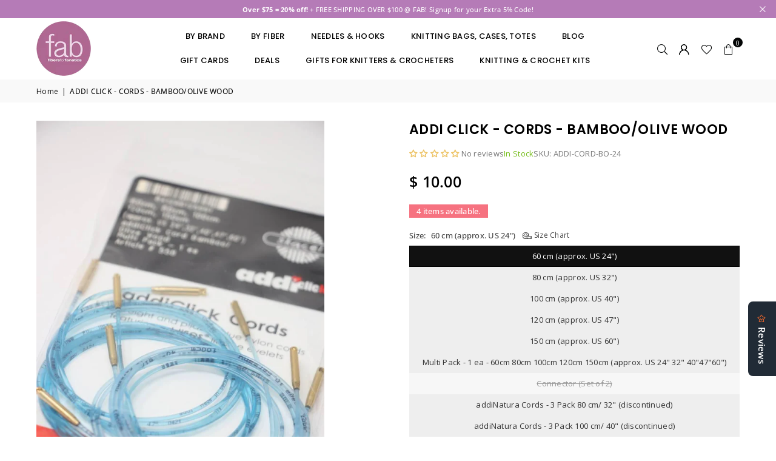

--- FILE ---
content_type: text/html; charset=utf-8
request_url: https://fabyarns.com/products/addi-click-cords-bamboo-olive-wood
body_size: 56249
content:
<!doctype html>
<html class="no-js" lang="en" ><head><meta charset="utf-8"><meta http-equiv="X-UA-Compatible" content="IE=edge,chrome=1"><meta name="viewport" content="width=device-width, initial-scale=1.0"><meta name="theme-color" content="#000"><meta name="format-detection" content="telephone=no"><link rel="canonical" href="https://fabyarns.com/products/addi-click-cords-bamboo-olive-wood"><link rel="preconnect" href="https://cdn.shopify.com" crossorigin><link rel="dns-prefetch" href="https://fabyarns.com" crossorigin><link rel="dns-prefetch" href="https://fabyarns.myshopify.com" crossorigin><link rel="preconnect" href="https://fonts.shopifycdn.com" crossorigin><title>ADDI CLICK - CORDS - BAMBOO/OLIVE WOOD &ndash; fabyarns</title><meta name="description" content="ADDIS cords match their Addi Click Bamboo and Olive Wood sets, which feature a gold tone end on the cord and the interchangeable needle tips. Available in  5 lengths: To make a:  100 cm (approx. US 40&quot;) 120 cm (approx. US 47&quot;) 150 cm (approx. US 60&quot;) 60 cm (approx. US 24&quot;) 80 cm (approx. US 32&quot;)"><!-- /snippets/social-meta-tags.liquid --> <meta name="keywords" content="fabyarns, fabyarns.com" /><meta name="author" content="AdornThemes"><meta property="og:site_name" content="fabyarns"><meta property="og:url" content="https://fabyarns.com/products/addi-click-cords-bamboo-olive-wood"><meta property="og:title" content="ADDI CLICK - CORDS - BAMBOO/OLIVE WOOD"><meta property="og:type" content="product"><meta property="og:description" content="ADDIS cords match their Addi Click Bamboo and Olive Wood sets, which feature a gold tone end on the cord and the interchangeable needle tips. Available in  5 lengths: To make a:  100 cm (approx. US 40&quot;) 120 cm (approx. US 47&quot;) 150 cm (approx. US 60&quot;) 60 cm (approx. US 24&quot;) 80 cm (approx. US 32&quot;)"><meta property="og:image" content="http://fabyarns.com/cdn/shop/products/ADDI-CLICK-CORDS-ST-BAMBOOMULTI-V1200.jpg?v=1660492127"><meta property="og:image:secure_url" content="https://fabyarns.com/cdn/shop/products/ADDI-CLICK-CORDS-ST-BAMBOOMULTI-V1200.jpg?v=1660492127"><meta property="og:image:width" content="800"><meta property="og:image:height" content="1200"><meta property="og:price:amount" content="10.00"><meta property="og:price:currency" content="USD"><meta name="twitter:site" content="@fabulousyarn"><meta name="twitter:card" content="summary_large_image"><meta name="twitter:title" content="ADDI CLICK - CORDS - BAMBOO/OLIVE WOOD"><meta name="twitter:description" content="ADDIS cords match their Addi Click Bamboo and Olive Wood sets, which feature a gold tone end on the cord and the interchangeable needle tips. Available in  5 lengths: To make a:  100 cm (approx. US 40&quot;) 120 cm (approx. US 47&quot;) 150 cm (approx. US 60&quot;) 60 cm (approx. US 24&quot;) 80 cm (approx. US 32&quot;)">
<link rel="preload" as="font" href="//fabyarns.com/cdn/fonts/open_sans/opensans_n4.c32e4d4eca5273f6d4ee95ddf54b5bbb75fc9b61.woff2" type="font/woff2" crossorigin><link rel="preload" as="font" href="//fabyarns.com/cdn/fonts/open_sans/opensans_n7.a9393be1574ea8606c68f4441806b2711d0d13e4.woff2" type="font/woff2" crossorigin><link rel="preload" as="font" href="//fabyarns.com/cdn/fonts/poppins/poppins_n4.0ba78fa5af9b0e1a374041b3ceaadf0a43b41362.woff2" type="font/woff2" crossorigin><link rel="preload" as="font" href="//fabyarns.com/cdn/fonts/poppins/poppins_n7.56758dcf284489feb014a026f3727f2f20a54626.woff2" type="font/woff2" crossorigin><link rel="preload" as="font" href="//fabyarns.com/cdn/fonts/lato/lato_n4.c3b93d431f0091c8be23185e15c9d1fee1e971c5.woff2" type="font/woff2" crossorigin><link rel="preload" as="font" href="//fabyarns.com/cdn/fonts/lato/lato_n7.900f219bc7337bc57a7a2151983f0a4a4d9d5dcf.woff2" type="font/woff2" crossorigin><link rel="preload" as="font" href="//fabyarns.com/cdn/shop/t/118/assets/adorn-icons.woff2?v=51276908559411956971754928312" type="font/woff2" crossorigin><style type="text/css">:root{--ft1:"Open Sans",sans-serif;--ft2:Poppins,sans-serif;--ft3:Lato,sans-serif;--site_gutter:15px;--grid_gutter:30px;--grid_gutter_sm:15px; --input_height:38px;--input_height_sm:32px;--error:#d20000}*,::after,::before{box-sizing:border-box}article,aside,details,figcaption,figure,footer,header,hgroup,main,menu,nav,section,summary{display:block}body,button,input,select,textarea{font-family:-apple-system,BlinkMacSystemFont,"Segoe UI","Roboto","Oxygen","Ubuntu","Cantarell","Helvetica Neue",sans-serif;-webkit-font-smoothing:antialiased;-webkit-text-size-adjust:100%}a{background-color:transparent}a,a:after,a:before{transition:all .3s ease-in-out}b,strong{font-weight:700;}em{font-style:italic}small{font-size:80%}sub,sup{font-size:75%;line-height:0;position:relative;vertical-align:baseline}sup{top:-.5em}sub{bottom:-.25em}img{max-width:100%;border:0}button,input,optgroup,select,textarea{color:inherit;font:inherit;margin:0;outline:0}button[disabled],input[disabled]{cursor:default}[type=button]::-moz-focus-inner,[type=reset]::-moz-focus-inner,[type=submit]::-moz-focus-inner,button::-moz-focus-inner{border-style:none;padding:0}[type=button]:-moz-focusring,[type=reset]:-moz-focusring,[type=submit]:-moz-focusring,button:-moz-focusring{outline:1px dotted ButtonText}input[type=email],input[type=number],input[type=password],input[type=search]{-webkit-appearance:none;-moz-appearance:none}table{width:100%;border-collapse:collapse;border-spacing:0}td,th{padding:0}textarea{overflow:auto;-webkit-appearance:none;-moz-appearance:none}[tabindex='-1']:focus{outline:0}a,img{outline:0!important;border:0}[role=button],a,button,input,label,select,textarea{touch-action:manipulation}.fl,.flex{display:flex}.fl1,.flex-item{flex:1}.clearfix::after{content:'';display:table;clear:both}.clear{clear:both}.icon__fallback-text,.v-hidden{position:absolute!important;overflow:hidden;clip:rect(0 0 0 0);height:1px;width:1px;margin:-1px;padding:0;border:0}.visibility-hidden{visibility:hidden}.js-focus-hidden:focus{outline:0}.no-js:not(html),.no-js .js{display:none}.no-js .no-js:not(html){display:block}.skip-link:focus{clip:auto;width:auto;height:auto;margin:0;color:#111;background-color:#fff;padding:10px;opacity:1;z-index:10000;transition:none}blockquote{background:#f8f8f8;font-weight:600;font-size:15px;font-style:normal;text-align:center;padding:0 30px;margin:0}.rte blockquote{padding:25px;margin-bottom:20px}blockquote p+cite{margin-top:7.5px}blockquote cite{display:block;font-size:13px;font-style:inherit}code,pre{font-family:Consolas,monospace;font-size:1em}pre{overflow:auto}.rte:last-child{margin-bottom:0}.rte .h1,.rte .h2,.rte .h3,.rte .h4,.rte .h5,.rte .h6,.rte h1,.rte h2,.rte h3,.rte h4,.rte h5,.rte h6{margin-top:15px;margin-bottom:7.5px}.rte .h1:first-child,.rte .h2:first-child,.rte .h3:first-child,.rte .h4:first-child,.rte .h5:first-child,.rte .h6:first-child,.rte h1:first-child,.rte h2:first-child,.rte h3:first-child,.rte h4:first-child,.rte h5:first-child,.rte h6:first-child{margin-top:0}.rte li{margin-bottom:4px;list-style:inherit}.rte li:last-child{margin-bottom:0}.rte-setting{margin-bottom:11.11111px}.rte-setting:last-child{margin-bottom:0}p:last-child{margin-bottom:0}li{list-style:none}.fine-print{font-size:1.07692em;font-style:italic;margin:20px 0}.txt--minor{font-size:80%}.txt--emphasis{font-style:italic}.icon{display:inline-block;width:20px;height:20px;vertical-align:middle;fill:currentColor}.no-svg .icon{display:none}svg.icon:not(.icon--full-color) circle,svg.icon:not(.icon--full-color) ellipse,svg.icon:not(.icon--full-color) g,svg.icon:not(.icon--full-color) line,svg.icon:not(.icon--full-color) path,svg.icon:not(.icon--full-color) polygon,svg.icon:not(.icon--full-color) polyline,svg.icon:not(.icon--full-color) rect,symbol.icon:not(.icon--full-color) circle,symbol.icon:not(.icon--full-color) ellipse,symbol.icon:not(.icon--full-color) g,symbol.icon:not(.icon--full-color) line,symbol.icon:not(.icon--full-color) path,symbol.icon:not(.icon--full-color) polygon,symbol.icon:not(.icon--full-color) polyline,symbol.icon:not(.icon--full-color) rect{fill:inherit;stroke:inherit}.no-svg .icon__fallback-text{position:static!important;overflow:inherit;clip:none;height:auto;width:auto;margin:0}ol,ul{margin:0;padding:0}ol{list-style:decimal}.list--inline{padding:0;margin:0}.list--inline li{display:inline-block;margin-bottom:0;vertical-align:middle}.rte img{height:auto}.rte table{table-layout:fixed}.rte ol,.rte ul{margin:20px 0 30px 30px}.rte ol.list--inline,.rte ul.list--inline{margin-left:0}.rte ul{list-style:disc outside}.rte ul ul{list-style:circle outside}.rte ul ul ul{list-style:square outside}.rte a:not(.btn){padding-bottom:1px}.tc .rte ol,.tc .rte ul,.tc.rte ol,.tc.rte ul{margin-left:0;list-style-position:inside}.rte__table-wrapper{max-width:100%;overflow:auto;-webkit-overflow-scrolling:touch}svg:not(:root){overflow:hidden}.video-wrapper{position:relative;overflow:hidden;max-width:100%;padding-bottom:56.25%;height:0;height:auto}.video-wrapper iframe{position:absolute;top:0;left:0;width:100%;height:100%}form{margin:0}legend{border:0;padding:0}button,input[type=submit],label[for]{cursor:pointer}input[type=text]{-webkit-appearance:none;-moz-appearance:none}[type=checkbox]+label,[type=radio]+label{display:inline-block;margin-bottom:0}textarea{min-height:100px}input[type=checkbox],input[type=radio]{margin:0 5px 0 0;vertical-align:middle}select::-ms-expand{display:none}.label--hidden{position:absolute;height:0;width:0;margin-bottom:0;overflow:hidden;clip:rect(1px,1px,1px,1px)}.form-vertical input,.form-vertical select,.form-vertical textarea{display:block;width:100%}.form-vertical [type=checkbox],.form-vertical [type=radio]{display:inline-block;width:auto;margin-right:5px}.form-vertical .btn,.form-vertical [type=submit]{display:inline-block;width:auto}.grid--table{display:table;table-layout:fixed;width:100%}.grid--table>.gitem{float:none;display:table-cell;vertical-align:middle}.is-transitioning{display:block!important;visibility:visible!important}.mr0{margin:0 !important;}.pd0{ padding:0 !important;}.db{display:block}.dbi{display:inline-block}.dn, .hidden,.btn.loading .txt {display:none}.of_hidden {overflow:hidden}.pa {position:absolute}.pr {position:relative}.l0 {left: 0;}.t0 {top: 0;}.fw-300{font-weight:300}.fw-400{font-weight:400}.fw-500{font-weight:500}.fw-600{font-weight:600}b,strong,.fw-700{font-weight:700}em, .em{font-style:italic}.tt-u{text-transform:uppercase}.tt-l{text-transform:lowercase}.tt-c{text-transform:capitalize}.tt-n{text-transform:none}.list-bullet,.list-arrow,.list-square,.order-list{padding:0 0 15px 15px;}.list-bullet li {list-style:disc; padding:4px 0; }.list-bullet ul, .list-circle ul, .list-arrow ul, .order-list li {padding-left:15px;}.list-square li {list-style:square; padding:4px 0; } .list-arrow li {list-style:disclosure-closed; padding:4px 0; }.order-list li {list-style:decimal; padding:4px 0; }.tdn {text-decoration:none!important}.tdu {text-decoration:underline}.imgFt{position:absolute;top:0;left:0;width:100%;height:100%;object-fit:cover; object-position:center; }.imgFl { display:block; width:100%; height:auto; }.imgWrapper { display:block; margin:auto; }.autoHt { height:auto; }.bgImg { background-size:cover; background-repeat:no-repeat; background-position:center; }.grid-sizer{width:25%; position:absolute}.w_auto {width:auto!important}.h_auto{height:auto}.w_100{width:100%!important}.h_100{height:100%!important}.pd10 {padding:10px;}.grid{display:flex;flex-wrap:wrap;list-style:none;margin:0 -7.5px }.gitem{flex:0 0 auto;padding-left:7.5px;padding-right:7.5px;width:100%}.col-1,.rwcols-1 .gitem, .wd100{width:100%}.col-2,.rwcols-2 .gitem,.wd50{width:50%}.col-3,.rwcols-3 .gitem,.wd33{width:33.33333%}.col-4,.rwcols-4 .gitem,.wd25{width:25%}.col-5,.rwcols-5 .gitem,.wd20{width:20%}.col-6,.rwcols-6 .gitem,.wd16{width:16.66667%}.col-7,.rwcols-7 .gitem,.wd14{width:14.28571%}.col-8,.rwcols-8 .gitem,.wd12{width:12.5%}.col-9,.rwcols-9 .gitem,.wd11{width:11.11111%}.col-10,.rwcols-10 .gitem,.wd10{width:10%}.wd30{width:30%}.wd37{width:37.5%}.wd40{width:40%}.wd60{width:60%}.wd62{width:62.5%}.wd66{width:66.66667%}.wd70{width:70%}.wd75{width:75%}.wd80{width:80%}.wd83{width:83.33333%}.wd87{width:87.5%}.wd90{width:90%}.wd100{width:100%}.show{display:block!important}.hide{display:none!important}.grid-products{margin:0 -0.0px}.grid-products .gitem{padding-left:0.0px;padding-right:0.0px}.f-row{flex-direction:row}.f-col{flex-direction:column}.f-wrap{flex-wrap:wrap}.f-nowrap{flex-wrap:nowrap}.f-jcs{justify-content:flex-start}.f-jce{justify-content:flex-end}.f-jcc{justify-content:center}.f-jcsb{justify-content:space-between}.f-jcsa{justify-content:space-around}.f-jcse{justify-content:space-evenly}.f-ais{align-items:flex-start}.f-aie{align-items:flex-end}.f-aic{align-items:center}.f-aib{align-items:baseline}.f-aist{align-items:stretch}.f-acs{align-content:flex-start}.f-ace{align-content:flex-end}.f-acc{align-content:center}.f-acsb{align-content:space-between}.f-acsa{align-content:space-around}.f-acst{align-content:stretch}.f-asa{align-self:auto}.f-ass{align-self:flex-start}.f-ase{align-self:flex-end}.f-asc{align-self:center}.f-asb{align-self:baseline}.f-asst{align-self:stretch}.order0{order:0}.order1{order:1}.order2{order:2}.order3{order:3}.tl{text-align:left!important}.tc{text-align:center!important}.tr{text-align:right!important}.m_auto{margin-left:auto;margin-right:auto}.ml_auto{margin-left:auto}.mr_auto{margin-right:auto}.m0{margin:0!important}.mt0{margin-top:0!important}.ml0{margin-left:0!important}.mr0{margin-right:0!important}.mb0{margin-bottom:0!important}.ml5{margin-left:5px}.mt5{margin-top:5px}.mr5{margin-right:5px}.mb5{margin-bottom:5px}.ml10{margin-left:10px}.mt10{margin-top:10px}.mr10{margin-right:10px}.mb10{margin-bottom:10px}.ml15{margin-left:15px}.mt15{margin-top:15px}.mr15{margin-right:15px}.mb15{margin-bottom:15px}.ml20{margin-left:20px}.mt20{margin-top:20px!important}.mr20{margin-right:20px}.mb20{margin-bottom:20px}.ml25{margin-left:25px}.mt25{margin-top:25px}.mr25{margin-right:25px}.mb25{margin-bottom:25px}.ml30{margin-left:30px}.mt30{margin-top:30px}.mr30{margin-right:30px}.mb30{margin-bottom:30px}.mb35{margin-bottom:35px}.mb40{margin-bottom:40px}.mb45{margin-bottom:45px}.mb50{margin-bottom:50px}@media (min-width:768px){.col-md-1{width:100%}.col-md-2,.rwcols-md-2 .gitem,.wd50-md{width:50%}.col-md-3,.rwcols-md-3 .gitem,.wd33-md{width:33.33333%}.col-md-4,.rwcols-md-4 .gitem,.wd25-md{width:25%}.col-md-5,.rwcols-md-5 .gitem,.wd20-md{width:20%}.col-md-6,.rwcols-md-6 .gitem,.wd16-md{width:16.66667%}.col-md-7,.rwcols-md-7 .gitem,.wd14-md{width:14.28571%}.col-md-8,.rwcols-md-8 .gitem,.wd12-md{width:12.5%}.col-md-9,.rwcols-md-9 .gitem,.wd11-md{width:11.11111%}.col-md-10,.rwcols-md-10 .gitem,.wd10-md{width:10%}.wd30-md{width:30%}.wd37-md{width:37.5%}.wd40-md{width:40%}.wd60-md{width:60%}.wd62-md{width:62.5%}.wd66-md{width:66.66667%}.wd70-md{width:70%}.wd75-md{width:75%}.wd80-md{width:80%}.wd83-md{width:83.33333%}.wd87-md{width:87.5%}.wd90-md{width:90%}.tl-md{text-align:left!important}.tc-md{text-align:center!important}.tr-md{text-align:right!important}.f-row-md{flex-direction:row}.f-col-md{flex-direction:column}.f-wrap-md{flex-wrap:wrap}.f-nowrap-md{flex-wrap:nowrap}.f-jcs-md{justify-content:flex-start}.f-jce-md{justify-content:flex-end}.f-jcc-md{justify-content:center}.f-jcsb-md{justify-content:space-between}.f-jcsa-md{justify-content:space-around}.f-jcse-md{justify-content:space-evenly}.f-ais-md{align-items:flex-start}.f-aie-md{align-items:flex-end}.f-aic-md{align-items:center}.f-aib-md{align-items:baseline}.f-aist-md{align-items:stretch}.f-acs-md{align-content:flex-start}.f-ace-md{align-content:flex-end}.f-acc-md{align-content:center}.f-acsb-md{align-content:space-between}.f-acsa-md{align-content:space-around}.f-acst-md{align-content:stretch}.f-asa-md{align-self:auto}.f-ass-md{align-self:flex-start}.f-ase-md{align-self:flex-end}.f-asc-md{align-self:center}.f-asb-md{align-self:baseline}.f-asst-md{align-self:stretch}.mb0-md{margin-bottom:0}.mb5-md{margin-bottom:5px}.mb10-md{margin-bottom:10px}.mb15-md{margin-bottom:15px}.mb20-md{margin-bottom:20px}.mb25-md{margin-bottom:25px}.mb30-md{margin-bottom:30px}.mb35-md{margin-bottom:35px}.mb40-md{margin-bottom:40px}.mb45-md{margin-bottom:45px}.mb50-md{margin-bottom:50px}}@media (min-width:1025px){.grid{margin:0 -15px }.gitem{padding-left:15px;padding-right:15px }.col-lg-1{width:100%}.col-lg-2,.rwcols-lg-2 .gitem,.wd50-lg{width:50%}.col-lg-3,.rwcols-lg-3 .gitem,.wd33-lg{width:33.33333%}.col-lg-4,.rwcols-lg-4 .gitem,.wd25-lg{width:25%}.col-lg-5,.rwcols-lg-5 .gitem,.wd20-lg{width:20%}.col-lg-6,.rwcols-lg-6 .gitem,.wd16-lg{width:16.66667%}.col-lg-7,.rwcols-lg-7 .gitem,.wd14-lg{width:14.28571%}.col-lg-8,.rwcols-lg-8 .gitem,.wd12-lg{width:12.5%}.col-lg-9,.rwcols-lg-9 .gitem,.wd11-lg{width:11.11111%}.col-lg-10,.rwcols-lg-10 .gitem,.wd10-lg{width:10%}.wd30-lg{width:30%}.wd37-lg{width:37.5%}.wd40-lg{width:40%}.wd60-lg{width:60%}.wd62-lg{width:62.5%}.wd66-lg{width:66.66667%}.wd70-lg{width:70%}.wd75-lg{width:75%}.wd80-lg{width:80%}.wd83-lg{width:83.33333%}.wd87-lg{width:87.5%}.wd90-lg{width:90%}.show-lg{display:block!important}.hide-lg{display:none!important}.f-row-lg{flex-direction:row}.f-col-lg{flex-direction:column}.f-wrap-lg{flex-wrap:wrap}.f-nowrap-lg{flex-wrap:nowrap}.tl-lg {text-align:left!important}.tc-lg {text-align:center!important}.tr-lg {text-align:right!important}.grid-products{margin:0 -10.0px}.grid-products .gitem{padding-left:10.0px;padding-right:10.0px}}@media (min-width:1280px){.col-xl-1{width:100%}.col-xl-2,.rwcols-xl-2 .gitem,.wd50-xl{width:50%}.col-xl-3,.rwcols-xl-3 .gitem,.wd33-xl{width:33.33333%}.col-xl-4,.rwcols-xl-4 .gitem,.wd25-xl{width:25%}.col-xl-5,.rwcols-xl-5 .gitem,.wd20-xl{width:20%}.col-xl-6,.rwcols-xl-6 .gitem,.wd16-xl{width:16.66667%}.col-xl-7,.rwcols-xl-7 .gitem,.wd14-xl{width:14.28571%}.col-xl-8,.rwcols-xl-8 .gitem,.wd12-xl{width:12.5%}.col-xl-9,.rwcols-xl-9 .gitem,.wd11-xl{width:11.11111%}.col-xl-10,.rwcols-xl-10 .gitem,.wd10-xl{width:10%}.wd30-xl{width:30%}.wd37-xl{width:37.5%}.wd40-xl{width:40%}.wd60-xl{width:60%}.wd62-xl{width:62.5%}.wd66-xl{width:66.66667%}.wd70-xl{width:70%}.wd75-xl{width:75%}.wd80-xl{width:80%}.wd83-xl{width:83.33333%}.wd87-xl{width:87.5%}.wd90-xl{width:90%}.show-xl{display:block!important}.hide-xl{display:none!important}.f-wrap-xl{flex-wrap:wrap}.f-col-xl{flex-direction:column}.tl-xl {text-align:left!important}.tc-xl {text-align:center!important}.tr-xl {text-align:right!important}}@media only screen and (min-width:768px) and (max-width:1024px){.show-md{display:block!important}.hide-md{display:none!important}}@media only screen and (max-width:767px){.show-sm{display:block!important}.hide-sm{display:none!important}}@font-face{font-family:Adorn-Icons;src:url("//fabyarns.com/cdn/shop/t/118/assets/adorn-icons.woff2?v=51276908559411956971754928312") format('woff2'),url("//fabyarns.com/cdn/shop/t/118/assets/adorn-icons.woff?v=74340402737950993131754928312") format('woff');font-weight:400;font-style:normal;font-display:swap}.at{font:normal normal normal 15px/1 Adorn-Icons;speak:none;text-transform:none;display:inline-block;vertical-align:middle;text-rendering:auto;-webkit-font-smoothing:antialiased;-moz-osx-font-smoothing:grayscale}@font-face {font-family: "Open Sans";font-weight: 300;font-style: normal;font-display: swap;src: url("//fabyarns.com/cdn/fonts/open_sans/opensans_n3.b10466eda05a6b2d1ef0f6ba490dcecf7588dd78.woff2") format("woff2"), url("//fabyarns.com/cdn/fonts/open_sans/opensans_n3.056c4b5dddadba7018747bd50fdaa80430e21710.woff") format("woff");}@font-face {font-family: "Open Sans";font-weight: 400;font-style: normal;font-display: swap;src: url("//fabyarns.com/cdn/fonts/open_sans/opensans_n4.c32e4d4eca5273f6d4ee95ddf54b5bbb75fc9b61.woff2") format("woff2"), url("//fabyarns.com/cdn/fonts/open_sans/opensans_n4.5f3406f8d94162b37bfa232b486ac93ee892406d.woff") format("woff");}@font-face {font-family: "Open Sans";font-weight: 500;font-style: normal;font-display: swap;src: url("//fabyarns.com/cdn/fonts/open_sans/opensans_n5.500dcf21ddee5bc5855ad3a20394d3bc363c217c.woff2") format("woff2"), url("//fabyarns.com/cdn/fonts/open_sans/opensans_n5.af1a06d824dccfb4d400ba874ef19176651ec834.woff") format("woff");}@font-face {font-family: "Open Sans";font-weight: 600;font-style: normal;font-display: swap;src: url("//fabyarns.com/cdn/fonts/open_sans/opensans_n6.15aeff3c913c3fe570c19cdfeed14ce10d09fb08.woff2") format("woff2"), url("//fabyarns.com/cdn/fonts/open_sans/opensans_n6.14bef14c75f8837a87f70ce22013cb146ee3e9f3.woff") format("woff");}@font-face {font-family: "Open Sans";font-weight: 700;font-style: normal;font-display: swap;src: url("//fabyarns.com/cdn/fonts/open_sans/opensans_n7.a9393be1574ea8606c68f4441806b2711d0d13e4.woff2") format("woff2"), url("//fabyarns.com/cdn/fonts/open_sans/opensans_n7.7b8af34a6ebf52beb1a4c1d8c73ad6910ec2e553.woff") format("woff");}@font-face {font-family: Poppins;font-weight: 300;font-style: normal;font-display: swap;src: url("//fabyarns.com/cdn/fonts/poppins/poppins_n3.05f58335c3209cce17da4f1f1ab324ebe2982441.woff2") format("woff2"), url("//fabyarns.com/cdn/fonts/poppins/poppins_n3.6971368e1f131d2c8ff8e3a44a36b577fdda3ff5.woff") format("woff");}@font-face {font-family: Poppins;font-weight: 400;font-style: normal;font-display: swap;src: url("//fabyarns.com/cdn/fonts/poppins/poppins_n4.0ba78fa5af9b0e1a374041b3ceaadf0a43b41362.woff2") format("woff2"), url("//fabyarns.com/cdn/fonts/poppins/poppins_n4.214741a72ff2596839fc9760ee7a770386cf16ca.woff") format("woff");}@font-face {font-family: Poppins;font-weight: 500;font-style: normal;font-display: swap;src: url("//fabyarns.com/cdn/fonts/poppins/poppins_n5.ad5b4b72b59a00358afc706450c864c3c8323842.woff2") format("woff2"), url("//fabyarns.com/cdn/fonts/poppins/poppins_n5.33757fdf985af2d24b32fcd84c9a09224d4b2c39.woff") format("woff");}@font-face {font-family: Poppins;font-weight: 600;font-style: normal;font-display: swap;src: url("//fabyarns.com/cdn/fonts/poppins/poppins_n6.aa29d4918bc243723d56b59572e18228ed0786f6.woff2") format("woff2"), url("//fabyarns.com/cdn/fonts/poppins/poppins_n6.5f815d845fe073750885d5b7e619ee00e8111208.woff") format("woff");}@font-face {font-family: Poppins;font-weight: 700;font-style: normal;font-display: swap;src: url("//fabyarns.com/cdn/fonts/poppins/poppins_n7.56758dcf284489feb014a026f3727f2f20a54626.woff2") format("woff2"), url("//fabyarns.com/cdn/fonts/poppins/poppins_n7.f34f55d9b3d3205d2cd6f64955ff4b36f0cfd8da.woff") format("woff");}@font-face {font-family: Lato;font-weight: 300;font-style: normal;font-display: swap;src: url("//fabyarns.com/cdn/fonts/lato/lato_n3.a7080ececf6191f1dd5b0cb021691ca9b855c876.woff2") format("woff2"), url("//fabyarns.com/cdn/fonts/lato/lato_n3.61e34b2ff7341f66543eb08e8c47eef9e1cde558.woff") format("woff");}@font-face {font-family: Lato;font-weight: 400;font-style: normal;font-display: swap;src: url("//fabyarns.com/cdn/fonts/lato/lato_n4.c3b93d431f0091c8be23185e15c9d1fee1e971c5.woff2") format("woff2"), url("//fabyarns.com/cdn/fonts/lato/lato_n4.d5c00c781efb195594fd2fd4ad04f7882949e327.woff") format("woff");}@font-face {font-family: Lato;font-weight: 500;font-style: normal;font-display: swap;src: url("//fabyarns.com/cdn/fonts/lato/lato_n5.b2fec044fbe05725e71d90882e5f3b21dae2efbd.woff2") format("woff2"), url("//fabyarns.com/cdn/fonts/lato/lato_n5.f25a9a5c73ff9372e69074488f99e8ac702b5447.woff") format("woff");}@font-face {font-family: Lato;font-weight: 600;font-style: normal;font-display: swap;src: url("//fabyarns.com/cdn/fonts/lato/lato_n6.38d0e3b23b74a60f769c51d1df73fac96c580d59.woff2") format("woff2"), url("//fabyarns.com/cdn/fonts/lato/lato_n6.3365366161bdcc36a3f97cfbb23954d8c4bf4079.woff") format("woff");}@font-face {font-family: Lato;font-weight: 700;font-style: normal;font-display: swap;src: url("//fabyarns.com/cdn/fonts/lato/lato_n7.900f219bc7337bc57a7a2151983f0a4a4d9d5dcf.woff2") format("woff2"), url("//fabyarns.com/cdn/fonts/lato/lato_n7.a55c60751adcc35be7c4f8a0313f9698598612ee.woff") format("woff");}.page-width { margin:0 auto; padding-left:15px; padding-right:15px; max-width:1200px; }.fullwidth { max-width:100%; padding-left:10px; padding-right:10px; }.template-product .fullwidth.npd .product-single__meta{ padding: 0 20px;}@media only screen and (min-width:766px) { .page-width { padding-left:20px; padding-right:20px; }.fullwidth { padding-left:15px; padding-right:15px; }.template-product .fullwidth.npd:not(.style6) .product-single__meta{ padding-right:30px}}@media only screen and (min-width:1280px){.fullwidth { padding-left:55px; padding-right:55px; }.template-product .fullwidth.npd:not(.style6) .product-single__meta{ padding-right:55px;}}.fullwidth.npd { padding-left:0; padding-right:0; }.fs10 { font-size:10px;}.fs12 { font-size:12px;}.fs14 { font-size:14px;}.fs16 { font-size:16px;}.fs18 { font-size:18px;}.fs20 { font-size:20px;}.fs22 { font-size:22px;}.fs24 { font-size:24px;}.fs26 { font-size:26px;}.fs28 { font-size:28px;}.fs30 { font-size:30px;}</style><link rel="stylesheet" href="//fabyarns.com/cdn/shop/t/118/assets/theme.css?v=170385478913998528341755030721" type="text/css" media="all">    <script src="//fabyarns.com/cdn/shop/t/118/assets/lazysizes.js?v=9525017869278013171754928312" async></script>  <script src="//fabyarns.com/cdn/shop/t/118/assets/jquery.min.js?v=115860211936397945481754928312"defer="defer"></script><script>var theme = {strings:{showMore:"Show More",showLess:"Show Less"},mlcurrency:false,moneyFormat:"$ {{amount}}",shopCurrency:"USD",autoCurrencies:true,CurrencyFormat:'money_format',ajax_cart:true,fixedHeader:true,animation:false,animationMobile:true,searchresult:"See all results for \u0026quot;{{ terms }}\u0026quot;",wlAvailable:"Available in Wishlist",rtl:false,};document.documentElement.className = document.documentElement.className.replace('no-js', 'js');        var alpha = "Abcdefghijklmnopqrstuvwxyz".split(""), thm = alpha[0]+alpha[21]+alpha[14]+alpha[13]+alpha[4], shpeml = 'Help@fabulousyarn.com', dmn = window.location.hostname;        window.lazySizesConfig = window.lazySizesConfig || {};window.lazySizesConfig.loadMode = 1;      window.lazySizesConfig.loadHidden = false;        window.shopUrl = 'https://fabyarns.com';      window.routes = {        cart_add_url: '/cart/add',        cart_change_url: '/cart/change',        cart_update_url: '/cart/update',        cart_url: '/cart',        predictive_search_url: '/search/suggest'      };      window.cartStrings = {        error: `There was an error while updating your cart. Please try again.`,        quantityError: `You can only add [quantity] of this item.`      };      window.variantStrings = {addToCart: `Add to cart`,preOrder: `Pre-Order`,soldOut: `Sold out`,unavailable: `Unavailable`,unavailable_with_option: `Translation missing: en.products.product.value_unavailable`,};</script><script src="//fabyarns.com/cdn/shop/t/118/assets/vendor.js?v=175121317203878727231754928312" defer="defer"></script>  
  <script>window.performance && window.performance.mark && window.performance.mark('shopify.content_for_header.start');</script><meta name="facebook-domain-verification" content="dd2yp5zw5vhndy3c5ilm4bydkqnlmm">
<meta id="shopify-digital-wallet" name="shopify-digital-wallet" content="/6842677/digital_wallets/dialog">
<meta name="shopify-checkout-api-token" content="de2d2cbd1a17163e41629a4ea637cae8">
<meta id="in-context-paypal-metadata" data-shop-id="6842677" data-venmo-supported="true" data-environment="production" data-locale="en_US" data-paypal-v4="true" data-currency="USD">
<link rel="alternate" type="application/json+oembed" href="https://fabyarns.com/products/addi-click-cords-bamboo-olive-wood.oembed">
<script async="async" src="/checkouts/internal/preloads.js?locale=en-US"></script>
<link rel="preconnect" href="https://shop.app" crossorigin="anonymous">
<script async="async" src="https://shop.app/checkouts/internal/preloads.js?locale=en-US&shop_id=6842677" crossorigin="anonymous"></script>
<script id="apple-pay-shop-capabilities" type="application/json">{"shopId":6842677,"countryCode":"US","currencyCode":"USD","merchantCapabilities":["supports3DS"],"merchantId":"gid:\/\/shopify\/Shop\/6842677","merchantName":"fabyarns","requiredBillingContactFields":["postalAddress","email"],"requiredShippingContactFields":["postalAddress","email"],"shippingType":"shipping","supportedNetworks":["visa","masterCard","amex","discover","elo","jcb"],"total":{"type":"pending","label":"fabyarns","amount":"1.00"},"shopifyPaymentsEnabled":true,"supportsSubscriptions":true}</script>
<script id="shopify-features" type="application/json">{"accessToken":"de2d2cbd1a17163e41629a4ea637cae8","betas":["rich-media-storefront-analytics"],"domain":"fabyarns.com","predictiveSearch":true,"shopId":6842677,"locale":"en"}</script>
<script>var Shopify = Shopify || {};
Shopify.shop = "fabyarns.myshopify.com";
Shopify.locale = "en";
Shopify.currency = {"active":"USD","rate":"1.0"};
Shopify.country = "US";
Shopify.theme = {"name":"avone-install-v5-4-2 \/ Variant Description","id":151914873084,"schema_name":"Avone","schema_version":"5.4.2","theme_store_id":null,"role":"main"};
Shopify.theme.handle = "null";
Shopify.theme.style = {"id":null,"handle":null};
Shopify.cdnHost = "fabyarns.com/cdn";
Shopify.routes = Shopify.routes || {};
Shopify.routes.root = "/";</script>
<script type="module">!function(o){(o.Shopify=o.Shopify||{}).modules=!0}(window);</script>
<script>!function(o){function n(){var o=[];function n(){o.push(Array.prototype.slice.apply(arguments))}return n.q=o,n}var t=o.Shopify=o.Shopify||{};t.loadFeatures=n(),t.autoloadFeatures=n()}(window);</script>
<script>
  window.ShopifyPay = window.ShopifyPay || {};
  window.ShopifyPay.apiHost = "shop.app\/pay";
  window.ShopifyPay.redirectState = null;
</script>
<script id="shop-js-analytics" type="application/json">{"pageType":"product"}</script>
<script defer="defer" async type="module" src="//fabyarns.com/cdn/shopifycloud/shop-js/modules/v2/client.init-shop-cart-sync_BT-GjEfc.en.esm.js"></script>
<script defer="defer" async type="module" src="//fabyarns.com/cdn/shopifycloud/shop-js/modules/v2/chunk.common_D58fp_Oc.esm.js"></script>
<script defer="defer" async type="module" src="//fabyarns.com/cdn/shopifycloud/shop-js/modules/v2/chunk.modal_xMitdFEc.esm.js"></script>
<script type="module">
  await import("//fabyarns.com/cdn/shopifycloud/shop-js/modules/v2/client.init-shop-cart-sync_BT-GjEfc.en.esm.js");
await import("//fabyarns.com/cdn/shopifycloud/shop-js/modules/v2/chunk.common_D58fp_Oc.esm.js");
await import("//fabyarns.com/cdn/shopifycloud/shop-js/modules/v2/chunk.modal_xMitdFEc.esm.js");

  window.Shopify.SignInWithShop?.initShopCartSync?.({"fedCMEnabled":true,"windoidEnabled":true});

</script>
<script defer="defer" async type="module" src="//fabyarns.com/cdn/shopifycloud/shop-js/modules/v2/client.payment-terms_Ci9AEqFq.en.esm.js"></script>
<script defer="defer" async type="module" src="//fabyarns.com/cdn/shopifycloud/shop-js/modules/v2/chunk.common_D58fp_Oc.esm.js"></script>
<script defer="defer" async type="module" src="//fabyarns.com/cdn/shopifycloud/shop-js/modules/v2/chunk.modal_xMitdFEc.esm.js"></script>
<script type="module">
  await import("//fabyarns.com/cdn/shopifycloud/shop-js/modules/v2/client.payment-terms_Ci9AEqFq.en.esm.js");
await import("//fabyarns.com/cdn/shopifycloud/shop-js/modules/v2/chunk.common_D58fp_Oc.esm.js");
await import("//fabyarns.com/cdn/shopifycloud/shop-js/modules/v2/chunk.modal_xMitdFEc.esm.js");

  
</script>
<script>
  window.Shopify = window.Shopify || {};
  if (!window.Shopify.featureAssets) window.Shopify.featureAssets = {};
  window.Shopify.featureAssets['shop-js'] = {"shop-cart-sync":["modules/v2/client.shop-cart-sync_DZOKe7Ll.en.esm.js","modules/v2/chunk.common_D58fp_Oc.esm.js","modules/v2/chunk.modal_xMitdFEc.esm.js"],"init-fed-cm":["modules/v2/client.init-fed-cm_B6oLuCjv.en.esm.js","modules/v2/chunk.common_D58fp_Oc.esm.js","modules/v2/chunk.modal_xMitdFEc.esm.js"],"shop-cash-offers":["modules/v2/client.shop-cash-offers_D2sdYoxE.en.esm.js","modules/v2/chunk.common_D58fp_Oc.esm.js","modules/v2/chunk.modal_xMitdFEc.esm.js"],"shop-login-button":["modules/v2/client.shop-login-button_QeVjl5Y3.en.esm.js","modules/v2/chunk.common_D58fp_Oc.esm.js","modules/v2/chunk.modal_xMitdFEc.esm.js"],"pay-button":["modules/v2/client.pay-button_DXTOsIq6.en.esm.js","modules/v2/chunk.common_D58fp_Oc.esm.js","modules/v2/chunk.modal_xMitdFEc.esm.js"],"shop-button":["modules/v2/client.shop-button_DQZHx9pm.en.esm.js","modules/v2/chunk.common_D58fp_Oc.esm.js","modules/v2/chunk.modal_xMitdFEc.esm.js"],"avatar":["modules/v2/client.avatar_BTnouDA3.en.esm.js"],"init-windoid":["modules/v2/client.init-windoid_CR1B-cfM.en.esm.js","modules/v2/chunk.common_D58fp_Oc.esm.js","modules/v2/chunk.modal_xMitdFEc.esm.js"],"init-shop-for-new-customer-accounts":["modules/v2/client.init-shop-for-new-customer-accounts_C_vY_xzh.en.esm.js","modules/v2/client.shop-login-button_QeVjl5Y3.en.esm.js","modules/v2/chunk.common_D58fp_Oc.esm.js","modules/v2/chunk.modal_xMitdFEc.esm.js"],"init-shop-email-lookup-coordinator":["modules/v2/client.init-shop-email-lookup-coordinator_BI7n9ZSv.en.esm.js","modules/v2/chunk.common_D58fp_Oc.esm.js","modules/v2/chunk.modal_xMitdFEc.esm.js"],"init-shop-cart-sync":["modules/v2/client.init-shop-cart-sync_BT-GjEfc.en.esm.js","modules/v2/chunk.common_D58fp_Oc.esm.js","modules/v2/chunk.modal_xMitdFEc.esm.js"],"shop-toast-manager":["modules/v2/client.shop-toast-manager_DiYdP3xc.en.esm.js","modules/v2/chunk.common_D58fp_Oc.esm.js","modules/v2/chunk.modal_xMitdFEc.esm.js"],"init-customer-accounts":["modules/v2/client.init-customer-accounts_D9ZNqS-Q.en.esm.js","modules/v2/client.shop-login-button_QeVjl5Y3.en.esm.js","modules/v2/chunk.common_D58fp_Oc.esm.js","modules/v2/chunk.modal_xMitdFEc.esm.js"],"init-customer-accounts-sign-up":["modules/v2/client.init-customer-accounts-sign-up_iGw4briv.en.esm.js","modules/v2/client.shop-login-button_QeVjl5Y3.en.esm.js","modules/v2/chunk.common_D58fp_Oc.esm.js","modules/v2/chunk.modal_xMitdFEc.esm.js"],"shop-follow-button":["modules/v2/client.shop-follow-button_CqMgW2wH.en.esm.js","modules/v2/chunk.common_D58fp_Oc.esm.js","modules/v2/chunk.modal_xMitdFEc.esm.js"],"checkout-modal":["modules/v2/client.checkout-modal_xHeaAweL.en.esm.js","modules/v2/chunk.common_D58fp_Oc.esm.js","modules/v2/chunk.modal_xMitdFEc.esm.js"],"shop-login":["modules/v2/client.shop-login_D91U-Q7h.en.esm.js","modules/v2/chunk.common_D58fp_Oc.esm.js","modules/v2/chunk.modal_xMitdFEc.esm.js"],"lead-capture":["modules/v2/client.lead-capture_BJmE1dJe.en.esm.js","modules/v2/chunk.common_D58fp_Oc.esm.js","modules/v2/chunk.modal_xMitdFEc.esm.js"],"payment-terms":["modules/v2/client.payment-terms_Ci9AEqFq.en.esm.js","modules/v2/chunk.common_D58fp_Oc.esm.js","modules/v2/chunk.modal_xMitdFEc.esm.js"]};
</script>
<script>(function() {
  var isLoaded = false;
  function asyncLoad() {
    if (isLoaded) return;
    isLoaded = true;
    var urls = ["https:\/\/sdks.automizely.com\/conversions\/v1\/conversions.js?app_connection_id=20b4e0f4e13c404993a61d40c8af3886\u0026mapped_org_id=079f3f3079cf167b734e97ea498878bc_v1\u0026shop=fabyarns.myshopify.com","https:\/\/widgets.automizely.com\/reviews\/v1\/sdk.js?connection_id=b4992b10bfd54833856fccfe0b07b35a\u0026mapped_org_id=079f3f3079cf167b734e97ea498878bc_v1\u0026oid=c4d707114100407ab49e8cd715f69237\u0026shop=fabyarns.myshopify.com","\/\/d1liekpayvooaz.cloudfront.net\/apps\/customizery\/customizery.js?shop=fabyarns.myshopify.com","\/\/cdn.shopify.com\/proxy\/843eaf393602c2763470a60e1290a1ff1eb5fbcce7c044fc20aa078f72514512\/shopify.livechatinc.com\/api\/v2\/script\/ae0e8bc0-472a-4376-bf0a-0972b3260e57\/widget.js?shop=fabyarns.myshopify.com\u0026sp-cache-control=cHVibGljLCBtYXgtYWdlPTkwMA","\/\/backinstock.useamp.com\/widget\/35462_1767156204.js?category=bis\u0026v=6\u0026shop=fabyarns.myshopify.com"];
    for (var i = 0; i < urls.length; i++) {
      var s = document.createElement('script');
      s.type = 'text/javascript';
      s.async = true;
      s.src = urls[i];
      var x = document.getElementsByTagName('script')[0];
      x.parentNode.insertBefore(s, x);
    }
  };
  if(window.attachEvent) {
    window.attachEvent('onload', asyncLoad);
  } else {
    window.addEventListener('load', asyncLoad, false);
  }
})();</script>
<script id="__st">var __st={"a":6842677,"offset":-18000,"reqid":"731b6b5d-e2de-46c7-9765-856fb9809d2b-1769336876","pageurl":"fabyarns.com\/products\/addi-click-cords-bamboo-olive-wood","u":"3e335ff4dc88","p":"product","rtyp":"product","rid":6252524175528};</script>
<script>window.ShopifyPaypalV4VisibilityTracking = true;</script>
<script id="captcha-bootstrap">!function(){'use strict';const t='contact',e='account',n='new_comment',o=[[t,t],['blogs',n],['comments',n],[t,'customer']],c=[[e,'customer_login'],[e,'guest_login'],[e,'recover_customer_password'],[e,'create_customer']],r=t=>t.map((([t,e])=>`form[action*='/${t}']:not([data-nocaptcha='true']) input[name='form_type'][value='${e}']`)).join(','),a=t=>()=>t?[...document.querySelectorAll(t)].map((t=>t.form)):[];function s(){const t=[...o],e=r(t);return a(e)}const i='password',u='form_key',d=['recaptcha-v3-token','g-recaptcha-response','h-captcha-response',i],f=()=>{try{return window.sessionStorage}catch{return}},m='__shopify_v',_=t=>t.elements[u];function p(t,e,n=!1){try{const o=window.sessionStorage,c=JSON.parse(o.getItem(e)),{data:r}=function(t){const{data:e,action:n}=t;return t[m]||n?{data:e,action:n}:{data:t,action:n}}(c);for(const[e,n]of Object.entries(r))t.elements[e]&&(t.elements[e].value=n);n&&o.removeItem(e)}catch(o){console.error('form repopulation failed',{error:o})}}const l='form_type',E='cptcha';function T(t){t.dataset[E]=!0}const w=window,h=w.document,L='Shopify',v='ce_forms',y='captcha';let A=!1;((t,e)=>{const n=(g='f06e6c50-85a8-45c8-87d0-21a2b65856fe',I='https://cdn.shopify.com/shopifycloud/storefront-forms-hcaptcha/ce_storefront_forms_captcha_hcaptcha.v1.5.2.iife.js',D={infoText:'Protected by hCaptcha',privacyText:'Privacy',termsText:'Terms'},(t,e,n)=>{const o=w[L][v],c=o.bindForm;if(c)return c(t,g,e,D).then(n);var r;o.q.push([[t,g,e,D],n]),r=I,A||(h.body.append(Object.assign(h.createElement('script'),{id:'captcha-provider',async:!0,src:r})),A=!0)});var g,I,D;w[L]=w[L]||{},w[L][v]=w[L][v]||{},w[L][v].q=[],w[L][y]=w[L][y]||{},w[L][y].protect=function(t,e){n(t,void 0,e),T(t)},Object.freeze(w[L][y]),function(t,e,n,w,h,L){const[v,y,A,g]=function(t,e,n){const i=e?o:[],u=t?c:[],d=[...i,...u],f=r(d),m=r(i),_=r(d.filter((([t,e])=>n.includes(e))));return[a(f),a(m),a(_),s()]}(w,h,L),I=t=>{const e=t.target;return e instanceof HTMLFormElement?e:e&&e.form},D=t=>v().includes(t);t.addEventListener('submit',(t=>{const e=I(t);if(!e)return;const n=D(e)&&!e.dataset.hcaptchaBound&&!e.dataset.recaptchaBound,o=_(e),c=g().includes(e)&&(!o||!o.value);(n||c)&&t.preventDefault(),c&&!n&&(function(t){try{if(!f())return;!function(t){const e=f();if(!e)return;const n=_(t);if(!n)return;const o=n.value;o&&e.removeItem(o)}(t);const e=Array.from(Array(32),(()=>Math.random().toString(36)[2])).join('');!function(t,e){_(t)||t.append(Object.assign(document.createElement('input'),{type:'hidden',name:u})),t.elements[u].value=e}(t,e),function(t,e){const n=f();if(!n)return;const o=[...t.querySelectorAll(`input[type='${i}']`)].map((({name:t})=>t)),c=[...d,...o],r={};for(const[a,s]of new FormData(t).entries())c.includes(a)||(r[a]=s);n.setItem(e,JSON.stringify({[m]:1,action:t.action,data:r}))}(t,e)}catch(e){console.error('failed to persist form',e)}}(e),e.submit())}));const S=(t,e)=>{t&&!t.dataset[E]&&(n(t,e.some((e=>e===t))),T(t))};for(const o of['focusin','change'])t.addEventListener(o,(t=>{const e=I(t);D(e)&&S(e,y())}));const B=e.get('form_key'),M=e.get(l),P=B&&M;t.addEventListener('DOMContentLoaded',(()=>{const t=y();if(P)for(const e of t)e.elements[l].value===M&&p(e,B);[...new Set([...A(),...v().filter((t=>'true'===t.dataset.shopifyCaptcha))])].forEach((e=>S(e,t)))}))}(h,new URLSearchParams(w.location.search),n,t,e,['guest_login'])})(!0,!0)}();</script>
<script integrity="sha256-4kQ18oKyAcykRKYeNunJcIwy7WH5gtpwJnB7kiuLZ1E=" data-source-attribution="shopify.loadfeatures" defer="defer" src="//fabyarns.com/cdn/shopifycloud/storefront/assets/storefront/load_feature-a0a9edcb.js" crossorigin="anonymous"></script>
<script crossorigin="anonymous" defer="defer" src="//fabyarns.com/cdn/shopifycloud/storefront/assets/shopify_pay/storefront-65b4c6d7.js?v=20250812"></script>
<script data-source-attribution="shopify.dynamic_checkout.dynamic.init">var Shopify=Shopify||{};Shopify.PaymentButton=Shopify.PaymentButton||{isStorefrontPortableWallets:!0,init:function(){window.Shopify.PaymentButton.init=function(){};var t=document.createElement("script");t.src="https://fabyarns.com/cdn/shopifycloud/portable-wallets/latest/portable-wallets.en.js",t.type="module",document.head.appendChild(t)}};
</script>
<script data-source-attribution="shopify.dynamic_checkout.buyer_consent">
  function portableWalletsHideBuyerConsent(e){var t=document.getElementById("shopify-buyer-consent"),n=document.getElementById("shopify-subscription-policy-button");t&&n&&(t.classList.add("hidden"),t.setAttribute("aria-hidden","true"),n.removeEventListener("click",e))}function portableWalletsShowBuyerConsent(e){var t=document.getElementById("shopify-buyer-consent"),n=document.getElementById("shopify-subscription-policy-button");t&&n&&(t.classList.remove("hidden"),t.removeAttribute("aria-hidden"),n.addEventListener("click",e))}window.Shopify?.PaymentButton&&(window.Shopify.PaymentButton.hideBuyerConsent=portableWalletsHideBuyerConsent,window.Shopify.PaymentButton.showBuyerConsent=portableWalletsShowBuyerConsent);
</script>
<script data-source-attribution="shopify.dynamic_checkout.cart.bootstrap">document.addEventListener("DOMContentLoaded",(function(){function t(){return document.querySelector("shopify-accelerated-checkout-cart, shopify-accelerated-checkout")}if(t())Shopify.PaymentButton.init();else{new MutationObserver((function(e,n){t()&&(Shopify.PaymentButton.init(),n.disconnect())})).observe(document.body,{childList:!0,subtree:!0})}}));
</script>
<link id="shopify-accelerated-checkout-styles" rel="stylesheet" media="screen" href="https://fabyarns.com/cdn/shopifycloud/portable-wallets/latest/accelerated-checkout-backwards-compat.css" crossorigin="anonymous">
<style id="shopify-accelerated-checkout-cart">
        #shopify-buyer-consent {
  margin-top: 1em;
  display: inline-block;
  width: 100%;
}

#shopify-buyer-consent.hidden {
  display: none;
}

#shopify-subscription-policy-button {
  background: none;
  border: none;
  padding: 0;
  text-decoration: underline;
  font-size: inherit;
  cursor: pointer;
}

#shopify-subscription-policy-button::before {
  box-shadow: none;
}

      </style>

<script>window.performance && window.performance.mark && window.performance.mark('shopify.content_for_header.end');</script>
<script src="//d1liekpayvooaz.cloudfront.net/apps/customizery/customizery.js?shop=fabyarns.myshopify.com"></script>
  



      



  <script src="https://assets.usestyle.ai/seonajsplugin" defer id="seona-js-plugin"></script>
  <meta name="google-site-verification" content="0JS9NHFe7tSK-1aq5yQCqSQAjy78HNIGQx6MzU_2-D8" />
<!-- BEGIN app block: shopify://apps/getresponse/blocks/app-embed/9a61de59-c498-459d-bfa1-e8ccc93d28a4 -->

    
  <!-- GetResponse Analytics -->
  <script type="text/javascript">
      
  (function(m, o, n, t, e, r, _){
          m['__GetResponseAnalyticsObject'] = e;m[e] = m[e] || function() {(m[e].q = m[e].q || []).push(arguments)};
          r = o.createElement(n);_ = o.getElementsByTagName(n)[0];r.async = 1;r.src = t;r.setAttribute('crossorigin', 'use-credentials');_.parentNode .insertBefore(r, _);
      })(window, document, 'script', 'https://an.gr-wcon.com/script/59255cd8-8fb9-4633-905c-42483c421f07/ga.js', 'GrTracking');


  </script>
  <!-- End GetResponse Analytics -->


    <!-- BEGIN app snippet: web-connect-set-user-id --><!-- END app snippet -->
    <!-- BEGIN app snippet: web-connect-abandoned-cart -->

    <script type="text/javascript">
        (function initGrCartHandler() {

            const getCookie = (name) => {
                const match = document.cookie.match(new RegExp(`(^| )${name}=([^;]+)`));
                return match ? match[2] : null;
            };

            const setCookie = (name, value, minutesToExpire) => {
                const date = new Date();
                date.setTime(date.getTime() + (minutesToExpire * 60 * 1000));
                document.cookie = `${name}=${value};expires=${date.toUTCString()};path=/`;
            };

            const getCartFromCookie = () => getCookie('cart')?.split('%').shift();

            const _webhookToken = '7276c36f1998f02ab13556925b520ba0cb6c59cc3395f397fe433f35ac6c0c765849acaee71ebb7b5bffe62ddbce';
            const _customerEmail = '';
            const _regExp = /cart\/(add|change|update)/;

            const notifyCartUpdated = (cartToken) => {
                GrTracking('shopifyAbandonedCart', {
                    urlToken: _webhookToken,
                    cartToken: cartToken,
                    visitorEmail: _customerEmail || undefined
                });
            };

            const handleCartUpdate = () => {
                const _cartToken = getCartFromCookie();
                if (!_cartToken) return;
                if (notificationAlreadySent()) {
                    return;
                }
                notifyCartUpdated(_cartToken);
                setCookie('gaCartPushId', getCartPushId(), 1); // Set cookie for 1 minute
            };

            const notificationAlreadySent = () => {
                return getCookie('gaCartPushId') === getCartPushId();
            }

            const getCartPushId = () => {
                const _cartToken = getCartFromCookie();
                const _customerEmail = '';
                return `${_cartToken}_${_customerEmail}`;
            }

            // Proxy for fetch
            window.fetch = new Proxy(window.fetch, {
                apply: (target, thisArg, args) => {
                    const result = target.apply(thisArg, args);
                    result.then(res => {
                        if (_regExp.test(res.url)) handleCartUpdate();
                    });
                    return result;
                },
            });

            // jQuery AJAX handler
            if (window.jQuery) {
                $(document).ajaxComplete((event, request, settings) => {
                    if (_regExp.test(settings.url)) handleCartUpdate();
                });
            }
            handleCartUpdate();
        })();
    </script>
<!-- END app snippet -->

    
        <!-- BEGIN app snippet: web-connect-view-item -->
    <script type="text/javascript">
        const categoriesPayload = [];
        
        var obj = {};
        obj.name = "20-off-with-non-discoutnable-items-reversed-out";
        obj.id = "403173245180";
        categoriesPayload.push(obj);
        
        var obj = {};
        obj.name = "low-stock-products-addi";
        obj.id = "418658382";
        categoriesPayload.push(obj);
        
        var obj = {};
        obj.name = "addi-knitting-needles-sets-accessories";
        obj.id = "290641219";
        categoriesPayload.push(obj);
        
        var obj = {};
        obj.name = "addi-click-interchangeable-knitting-needle-sets";
        obj.id = "401772675324";
        categoriesPayload.push(obj);
        
        var obj = {};
        obj.name = "addi-click-sets-cords-tips-accessories";
        obj.id = "279537451176";
        categoriesPayload.push(obj);
        
        var obj = {};
        obj.name = "addi-turbos-by-skacel";
        obj.id = "34203459";
        categoriesPayload.push(obj);
        
        var obj = {};
        obj.name = "bamboo-yarns";
        obj.id = "93119578202";
        categoriesPayload.push(obj);
        
        var obj = {};
        obj.name = "daily-deal-items-excluding-deal-or-sale";
        obj.id = "427958305020";
        categoriesPayload.push(obj);
        
        var obj = {};
        obj.name = "everything";
        obj.id = "424098824444";
        categoriesPayload.push(obj);
        
        var obj = {};
        obj.name = "everything-addi";
        obj.id = "428956811516";
        categoriesPayload.push(obj);
        
        var obj = {};
        obj.name = "exclude-from-daily-deal";
        obj.id = "396992512252";
        categoriesPayload.push(obj);
        
        var obj = {};
        obj.name = "interchangeable-needle-sets";
        obj.id = "290643843";
        categoriesPayload.push(obj);
        
        var obj = {};
        obj.name = "needles-hooks";
        obj.id = "32917503";
        categoriesPayload.push(obj);
        
        var obj = {};
        obj.name = "all";
        obj.id = "406660481276";
        categoriesPayload.push(obj);
        
        var obj = {};
        obj.name = "redo-daily-deal";
        obj.id = "410497974524";
        categoriesPayload.push(obj);
        
        var obj = {};
        obj.name = "tax-clothing";
        obj.id = "395145478396";
        categoriesPayload.push(obj);
        

        const viewItemPayload = {
            "shop": {"id": "wLBW"},
            "product": {
                "id": "6252524175528",
                "name": "ADDI CLICK - CORDS - BAMBOO/OLIVE WOOD",
                "sku": "ADDI-CORD-BO-24",
                "vendor": "Addi",
                "price": "10.00",
                "currency": "USD"
            },
            "categories": categoriesPayload
        };

        GrTracking('importScript', 'ec');
        GrTracking('viewItem', viewItemPayload);
    </script>


<!-- END app snippet -->
        <!-- BEGIN app snippet: web-connect-view-category -->
<!-- END app snippet -->
    



<!-- BEGIN app snippet: recommendations --><!-- END app snippet -->

<!-- END app block --><!-- BEGIN app block: shopify://apps/tolstoy-shoppable-video-quiz/blocks/widget-block/06fa8282-42ff-403e-b67c-1936776aed11 -->




                























<script
  type="module"
  async
  src="https://widget.gotolstoy.com/we/widget.js"
  data-shop=fabyarns.myshopify.com
  data-app-key=e2c97703-3b83-4b5d-8ddf-b45b11a60c3b
  data-should-use-cache=true
  data-cache-version=199d5dcea89
  data-product-gallery-projects="[]"
  data-collection-gallery-projects="[]"
  data-product-id=6252524175528
  data-template-name="product"
  data-ot-ignore
>
</script>
<script
  type="text/javascript"
  nomodule
  async
  src="https://widget.gotolstoy.com/widget/widget.js"
  data-shop=fabyarns.myshopify.com
  data-app-key=e2c97703-3b83-4b5d-8ddf-b45b11a60c3b
  data-should-use-cache=true
  data-cache-version=199d5dcea89
  data-product-gallery-projects="[]"
  data-collection-gallery-projects="[]"
  data-product-id=6252524175528
  data-collection-id=""
  data-template-name="product"
  data-ot-ignore
></script>
<script
  type="module"
  async
  src="https://play.gotolstoy.com/widget-v2/widget.js"
  id="tolstoy-widget-script"
  data-shop=fabyarns.myshopify.com
  data-app-key=e2c97703-3b83-4b5d-8ddf-b45b11a60c3b
  data-should-use-cache=true
  data-cache-version=199d5dcea89
  data-product-gallery-projects="[]"
  data-collection-gallery-projects="[]"
  data-product-id=6252524175528
  data-collection-id=""
  data-shop-assistant-enabled="false"
  data-search-bar-widget-enabled="false"
  data-template-name="product"
  data-customer-id=""
  data-ot-ignore
></script>
<script>
  window.tolstoyCurrencySymbol = '$';
  window.tolstoyMoneyFormat = '$ {{amount}}';
</script>
<script>
  window.tolstoyDebug = {
    enable: () => {
      fetch('/cart/update.js', {
        method: 'POST',
        headers: { 'Content-Type': 'application/json' },
        body: JSON.stringify({ attributes: { TolstoyDebugEnabled: 'true' } })
      })
      .then(response => response.json())
      .then(() => window.location.reload());
    },
    disable: () => {
      fetch('/cart/update.js', {
        method: 'POST',
        headers: { 'Content-Type': 'application/json' },
        body: JSON.stringify({ attributes: { TolstoyDebugEnabled: null } })
      })
      .then(response => response.json())
      .then(() => window.location.reload())
    },
    status: async () => {
      const response = await fetch('/cart.js');
      const json = await response.json();
      console.log(json.attributes);
    }
  }
</script>

<!-- END app block --><!-- BEGIN app block: shopify://apps/judge-me-reviews/blocks/judgeme_core/61ccd3b1-a9f2-4160-9fe9-4fec8413e5d8 --><!-- Start of Judge.me Core -->






<link rel="dns-prefetch" href="https://cdnwidget.judge.me">
<link rel="dns-prefetch" href="https://cdn.judge.me">
<link rel="dns-prefetch" href="https://cdn1.judge.me">
<link rel="dns-prefetch" href="https://api.judge.me">

<script data-cfasync='false' class='jdgm-settings-script'>window.jdgmSettings={"pagination":5,"disable_web_reviews":false,"badge_no_review_text":"No reviews","badge_n_reviews_text":"{{ n }} review/reviews","badge_star_color":"#EDC365","hide_badge_preview_if_no_reviews":false,"badge_hide_text":false,"enforce_center_preview_badge":false,"widget_title":"Customer Reviews","widget_open_form_text":"Write a review","widget_close_form_text":"Cancel review","widget_refresh_page_text":"Refresh page","widget_summary_text":"Based on {{ number_of_reviews }} review/reviews","widget_no_review_text":"Be the first to write a review","widget_name_field_text":"Display name","widget_verified_name_field_text":"Verified Name (public)","widget_name_placeholder_text":"Display name","widget_required_field_error_text":"This field is required.","widget_email_field_text":"Email address","widget_verified_email_field_text":"Verified Email (private, can not be edited)","widget_email_placeholder_text":"Your email address","widget_email_field_error_text":"Please enter a valid email address.","widget_rating_field_text":"Rating","widget_review_title_field_text":"Review Title","widget_review_title_placeholder_text":"Give your review a title","widget_review_body_field_text":"Review content","widget_review_body_placeholder_text":"Start writing here...","widget_pictures_field_text":"Picture/Video (optional)","widget_submit_review_text":"Submit Review","widget_submit_verified_review_text":"Submit Verified Review","widget_submit_success_msg_with_auto_publish":"Thank you! Please refresh the page in a few moments to see your review. You can remove or edit your review by logging into \u003ca href='https://judge.me/login' target='_blank' rel='nofollow noopener'\u003eJudge.me\u003c/a\u003e","widget_submit_success_msg_no_auto_publish":"Thank you! Your review will be published as soon as it is approved by the shop admin. You can remove or edit your review by logging into \u003ca href='https://judge.me/login' target='_blank' rel='nofollow noopener'\u003eJudge.me\u003c/a\u003e","widget_show_default_reviews_out_of_total_text":"Showing {{ n_reviews_shown }} out of {{ n_reviews }} reviews.","widget_show_all_link_text":"Show all","widget_show_less_link_text":"Show less","widget_author_said_text":"{{ reviewer_name }} said:","widget_days_text":"{{ n }} days ago","widget_weeks_text":"{{ n }} week/weeks ago","widget_months_text":"{{ n }} month/months ago","widget_years_text":"{{ n }} year/years ago","widget_yesterday_text":"Yesterday","widget_today_text":"Today","widget_replied_text":"\u003e\u003e {{ shop_name }} replied:","widget_read_more_text":"Read more","widget_reviewer_name_as_initial":"","widget_rating_filter_color":"#fbcd0a","widget_rating_filter_see_all_text":"See all reviews","widget_sorting_most_recent_text":"Most Recent","widget_sorting_highest_rating_text":"Highest Rating","widget_sorting_lowest_rating_text":"Lowest Rating","widget_sorting_with_pictures_text":"Only Pictures","widget_sorting_most_helpful_text":"Most Helpful","widget_open_question_form_text":"Ask a question","widget_reviews_subtab_text":"Reviews","widget_questions_subtab_text":"Questions","widget_question_label_text":"Question","widget_answer_label_text":"Answer","widget_question_placeholder_text":"Write your question here","widget_submit_question_text":"Submit Question","widget_question_submit_success_text":"Thank you for your question! We will notify you once it gets answered.","widget_star_color":"#EDC365","verified_badge_text":"Verified","verified_badge_bg_color":"","verified_badge_text_color":"","verified_badge_placement":"left-of-reviewer-name","widget_review_max_height":"","widget_hide_border":false,"widget_social_share":false,"widget_thumb":false,"widget_review_location_show":false,"widget_location_format":"","all_reviews_include_out_of_store_products":true,"all_reviews_out_of_store_text":"(out of store)","all_reviews_pagination":100,"all_reviews_product_name_prefix_text":"about","enable_review_pictures":true,"enable_question_anwser":false,"widget_theme":"default","review_date_format":"mm/dd/yyyy","default_sort_method":"most-recent","widget_product_reviews_subtab_text":"Product Reviews","widget_shop_reviews_subtab_text":"Shop Reviews","widget_other_products_reviews_text":"Reviews for other products","widget_store_reviews_subtab_text":"Store reviews","widget_no_store_reviews_text":"This store hasn't received any reviews yet","widget_web_restriction_product_reviews_text":"This product hasn't received any reviews yet","widget_no_items_text":"No items found","widget_show_more_text":"Show more","widget_write_a_store_review_text":"Write a Store Review","widget_other_languages_heading":"Reviews in Other Languages","widget_translate_review_text":"Translate review to {{ language }}","widget_translating_review_text":"Translating...","widget_show_original_translation_text":"Show original ({{ language }})","widget_translate_review_failed_text":"Review couldn't be translated.","widget_translate_review_retry_text":"Retry","widget_translate_review_try_again_later_text":"Try again later","show_product_url_for_grouped_product":false,"widget_sorting_pictures_first_text":"Pictures First","show_pictures_on_all_rev_page_mobile":false,"show_pictures_on_all_rev_page_desktop":false,"floating_tab_hide_mobile_install_preference":false,"floating_tab_button_name":"★ Reviews","floating_tab_title":"Let customers speak for us","floating_tab_button_color":"","floating_tab_button_background_color":"","floating_tab_url":"","floating_tab_url_enabled":false,"floating_tab_tab_style":"text","all_reviews_text_badge_text":"Customers rate us {{ shop.metafields.judgeme.all_reviews_rating | round: 1 }}/5 based on {{ shop.metafields.judgeme.all_reviews_count }} reviews.","all_reviews_text_badge_text_branded_style":"{{ shop.metafields.judgeme.all_reviews_rating | round: 1 }} out of 5 stars based on {{ shop.metafields.judgeme.all_reviews_count }} reviews","is_all_reviews_text_badge_a_link":false,"show_stars_for_all_reviews_text_badge":false,"all_reviews_text_badge_url":"","all_reviews_text_style":"branded","all_reviews_text_color_style":"judgeme_brand_color","all_reviews_text_color":"#108474","all_reviews_text_show_jm_brand":true,"featured_carousel_show_header":true,"featured_carousel_title":"Let customers speak for us","testimonials_carousel_title":"Customers are saying","videos_carousel_title":"Real customer stories","cards_carousel_title":"Customers are saying","featured_carousel_count_text":"from {{ n }} reviews","featured_carousel_add_link_to_all_reviews_page":false,"featured_carousel_url":"","featured_carousel_show_images":true,"featured_carousel_autoslide_interval":5,"featured_carousel_arrows_on_the_sides":false,"featured_carousel_height":250,"featured_carousel_width":80,"featured_carousel_image_size":0,"featured_carousel_image_height":250,"featured_carousel_arrow_color":"#eeeeee","verified_count_badge_style":"branded","verified_count_badge_orientation":"horizontal","verified_count_badge_color_style":"judgeme_brand_color","verified_count_badge_color":"#108474","is_verified_count_badge_a_link":false,"verified_count_badge_url":"","verified_count_badge_show_jm_brand":true,"widget_rating_preset_default":5,"widget_first_sub_tab":"product-reviews","widget_show_histogram":true,"widget_histogram_use_custom_color":false,"widget_pagination_use_custom_color":false,"widget_star_use_custom_color":true,"widget_verified_badge_use_custom_color":false,"widget_write_review_use_custom_color":false,"picture_reminder_submit_button":"Upload Pictures","enable_review_videos":false,"mute_video_by_default":false,"widget_sorting_videos_first_text":"Videos First","widget_review_pending_text":"Pending","featured_carousel_items_for_large_screen":3,"social_share_options_order":"Facebook,Twitter","remove_microdata_snippet":false,"disable_json_ld":false,"enable_json_ld_products":false,"preview_badge_show_question_text":false,"preview_badge_no_question_text":"No questions","preview_badge_n_question_text":"{{ number_of_questions }} question/questions","qa_badge_show_icon":false,"qa_badge_position":"same-row","remove_judgeme_branding":false,"widget_add_search_bar":false,"widget_search_bar_placeholder":"Search","widget_sorting_verified_only_text":"Verified only","featured_carousel_theme":"default","featured_carousel_show_rating":true,"featured_carousel_show_title":true,"featured_carousel_show_body":true,"featured_carousel_show_date":false,"featured_carousel_show_reviewer":true,"featured_carousel_show_product":false,"featured_carousel_header_background_color":"#108474","featured_carousel_header_text_color":"#ffffff","featured_carousel_name_product_separator":"reviewed","featured_carousel_full_star_background":"#108474","featured_carousel_empty_star_background":"#dadada","featured_carousel_vertical_theme_background":"#f9fafb","featured_carousel_verified_badge_enable":true,"featured_carousel_verified_badge_color":"#108474","featured_carousel_border_style":"round","featured_carousel_review_line_length_limit":3,"featured_carousel_more_reviews_button_text":"Read more reviews","featured_carousel_view_product_button_text":"View product","all_reviews_page_load_reviews_on":"scroll","all_reviews_page_load_more_text":"Load More Reviews","disable_fb_tab_reviews":false,"enable_ajax_cdn_cache":false,"widget_advanced_speed_features":5,"widget_public_name_text":"displayed publicly like","default_reviewer_name":"John Smith","default_reviewer_name_has_non_latin":true,"widget_reviewer_anonymous":"Anonymous","medals_widget_title":"Judge.me Review Medals","medals_widget_background_color":"#f9fafb","medals_widget_position":"footer_all_pages","medals_widget_border_color":"#f9fafb","medals_widget_verified_text_position":"left","medals_widget_use_monochromatic_version":false,"medals_widget_elements_color":"#108474","show_reviewer_avatar":true,"widget_invalid_yt_video_url_error_text":"Not a YouTube video URL","widget_max_length_field_error_text":"Please enter no more than {0} characters.","widget_show_country_flag":false,"widget_show_collected_via_shop_app":true,"widget_verified_by_shop_badge_style":"light","widget_verified_by_shop_text":"Verified by Shop","widget_show_photo_gallery":false,"widget_load_with_code_splitting":true,"widget_ugc_install_preference":false,"widget_ugc_title":"Made by us, Shared by you","widget_ugc_subtitle":"Tag us to see your picture featured in our page","widget_ugc_arrows_color":"#ffffff","widget_ugc_primary_button_text":"Buy Now","widget_ugc_primary_button_background_color":"#108474","widget_ugc_primary_button_text_color":"#ffffff","widget_ugc_primary_button_border_width":"0","widget_ugc_primary_button_border_style":"none","widget_ugc_primary_button_border_color":"#108474","widget_ugc_primary_button_border_radius":"25","widget_ugc_secondary_button_text":"Load More","widget_ugc_secondary_button_background_color":"#ffffff","widget_ugc_secondary_button_text_color":"#108474","widget_ugc_secondary_button_border_width":"2","widget_ugc_secondary_button_border_style":"solid","widget_ugc_secondary_button_border_color":"#108474","widget_ugc_secondary_button_border_radius":"25","widget_ugc_reviews_button_text":"View Reviews","widget_ugc_reviews_button_background_color":"#ffffff","widget_ugc_reviews_button_text_color":"#108474","widget_ugc_reviews_button_border_width":"2","widget_ugc_reviews_button_border_style":"solid","widget_ugc_reviews_button_border_color":"#108474","widget_ugc_reviews_button_border_radius":"25","widget_ugc_reviews_button_link_to":"judgeme-reviews-page","widget_ugc_show_post_date":true,"widget_ugc_max_width":"800","widget_rating_metafield_value_type":true,"widget_primary_color":"#108474","widget_enable_secondary_color":false,"widget_secondary_color":"#edf5f5","widget_summary_average_rating_text":"{{ average_rating }} out of 5","widget_media_grid_title":"Customer photos \u0026 videos","widget_media_grid_see_more_text":"See more","widget_round_style":false,"widget_show_product_medals":true,"widget_verified_by_judgeme_text":"Verified by Judge.me","widget_show_store_medals":true,"widget_verified_by_judgeme_text_in_store_medals":"Verified by Judge.me","widget_media_field_exceed_quantity_message":"Sorry, we can only accept {{ max_media }} for one review.","widget_media_field_exceed_limit_message":"{{ file_name }} is too large, please select a {{ media_type }} less than {{ size_limit }}MB.","widget_review_submitted_text":"Review Submitted!","widget_question_submitted_text":"Question Submitted!","widget_close_form_text_question":"Cancel","widget_write_your_answer_here_text":"Write your answer here","widget_enabled_branded_link":true,"widget_show_collected_by_judgeme":true,"widget_reviewer_name_color":"","widget_write_review_text_color":"","widget_write_review_bg_color":"","widget_collected_by_judgeme_text":"collected by Judge.me","widget_pagination_type":"standard","widget_load_more_text":"Load More","widget_load_more_color":"#108474","widget_full_review_text":"Full Review","widget_read_more_reviews_text":"Read More Reviews","widget_read_questions_text":"Read Questions","widget_questions_and_answers_text":"Questions \u0026 Answers","widget_verified_by_text":"Verified by","widget_verified_text":"Verified","widget_number_of_reviews_text":"{{ number_of_reviews }} reviews","widget_back_button_text":"Back","widget_next_button_text":"Next","widget_custom_forms_filter_button":"Filters","custom_forms_style":"horizontal","widget_show_review_information":false,"how_reviews_are_collected":"How reviews are collected?","widget_show_review_keywords":false,"widget_gdpr_statement":"How we use your data: We'll only contact you about the review you left, and only if necessary. By submitting your review, you agree to Judge.me's \u003ca href='https://judge.me/terms' target='_blank' rel='nofollow noopener'\u003eterms\u003c/a\u003e, \u003ca href='https://judge.me/privacy' target='_blank' rel='nofollow noopener'\u003eprivacy\u003c/a\u003e and \u003ca href='https://judge.me/content-policy' target='_blank' rel='nofollow noopener'\u003econtent\u003c/a\u003e policies.","widget_multilingual_sorting_enabled":false,"widget_translate_review_content_enabled":false,"widget_translate_review_content_method":"manual","popup_widget_review_selection":"automatically_with_pictures","popup_widget_round_border_style":true,"popup_widget_show_title":true,"popup_widget_show_body":true,"popup_widget_show_reviewer":false,"popup_widget_show_product":true,"popup_widget_show_pictures":true,"popup_widget_use_review_picture":true,"popup_widget_show_on_home_page":true,"popup_widget_show_on_product_page":true,"popup_widget_show_on_collection_page":true,"popup_widget_show_on_cart_page":true,"popup_widget_position":"bottom_left","popup_widget_first_review_delay":5,"popup_widget_duration":5,"popup_widget_interval":5,"popup_widget_review_count":5,"popup_widget_hide_on_mobile":true,"review_snippet_widget_round_border_style":true,"review_snippet_widget_card_color":"#FFFFFF","review_snippet_widget_slider_arrows_background_color":"#FFFFFF","review_snippet_widget_slider_arrows_color":"#000000","review_snippet_widget_star_color":"#108474","show_product_variant":false,"all_reviews_product_variant_label_text":"Variant: ","widget_show_verified_branding":true,"widget_ai_summary_title":"Customers say","widget_ai_summary_disclaimer":"AI-powered review summary based on recent customer reviews","widget_show_ai_summary":false,"widget_show_ai_summary_bg":false,"widget_show_review_title_input":true,"redirect_reviewers_invited_via_email":"review_widget","request_store_review_after_product_review":false,"request_review_other_products_in_order":false,"review_form_color_scheme":"default","review_form_corner_style":"square","review_form_star_color":{},"review_form_text_color":"#333333","review_form_background_color":"#ffffff","review_form_field_background_color":"#fafafa","review_form_button_color":{},"review_form_button_text_color":"#ffffff","review_form_modal_overlay_color":"#000000","review_content_screen_title_text":"How would you rate this product?","review_content_introduction_text":"We would love it if you would share a bit about your experience.","store_review_form_title_text":"How would you rate this store?","store_review_form_introduction_text":"We would love it if you would share a bit about your experience.","show_review_guidance_text":true,"one_star_review_guidance_text":"Poor","five_star_review_guidance_text":"Great","customer_information_screen_title_text":"About you","customer_information_introduction_text":"Please tell us more about you.","custom_questions_screen_title_text":"Your experience in more detail","custom_questions_introduction_text":"Here are a few questions to help us understand more about your experience.","review_submitted_screen_title_text":"Thanks for your review!","review_submitted_screen_thank_you_text":"We are processing it and it will appear on the store soon.","review_submitted_screen_email_verification_text":"Please confirm your email by clicking the link we just sent you. This helps us keep reviews authentic.","review_submitted_request_store_review_text":"Would you like to share your experience of shopping with us?","review_submitted_review_other_products_text":"Would you like to review these products?","store_review_screen_title_text":"Would you like to share your experience of shopping with us?","store_review_introduction_text":"We value your feedback and use it to improve. Please share any thoughts or suggestions you have.","reviewer_media_screen_title_picture_text":"Share a picture","reviewer_media_introduction_picture_text":"Upload a photo to support your review.","reviewer_media_screen_title_video_text":"Share a video","reviewer_media_introduction_video_text":"Upload a video to support your review.","reviewer_media_screen_title_picture_or_video_text":"Share a picture or video","reviewer_media_introduction_picture_or_video_text":"Upload a photo or video to support your review.","reviewer_media_youtube_url_text":"Paste your Youtube URL here","advanced_settings_next_step_button_text":"Next","advanced_settings_close_review_button_text":"Close","modal_write_review_flow":false,"write_review_flow_required_text":"Required","write_review_flow_privacy_message_text":"We respect your privacy.","write_review_flow_anonymous_text":"Post review as anonymous","write_review_flow_visibility_text":"This won't be visible to other customers.","write_review_flow_multiple_selection_help_text":"Select as many as you like","write_review_flow_single_selection_help_text":"Select one option","write_review_flow_required_field_error_text":"This field is required","write_review_flow_invalid_email_error_text":"Please enter a valid email address","write_review_flow_max_length_error_text":"Max. {{ max_length }} characters.","write_review_flow_media_upload_text":"\u003cb\u003eClick to upload\u003c/b\u003e or drag and drop","write_review_flow_gdpr_statement":"We'll only contact you about your review if necessary. By submitting your review, you agree to our \u003ca href='https://judge.me/terms' target='_blank' rel='nofollow noopener'\u003eterms and conditions\u003c/a\u003e and \u003ca href='https://judge.me/privacy' target='_blank' rel='nofollow noopener'\u003eprivacy policy\u003c/a\u003e.","rating_only_reviews_enabled":false,"show_negative_reviews_help_screen":false,"new_review_flow_help_screen_rating_threshold":3,"negative_review_resolution_screen_title_text":"Tell us more","negative_review_resolution_text":"Your experience matters to us. If there were issues with your purchase, we're here to help. Feel free to reach out to us, we'd love the opportunity to make things right.","negative_review_resolution_button_text":"Contact us","negative_review_resolution_proceed_with_review_text":"Leave a review","negative_review_resolution_subject":"Issue with purchase from {{ shop_name }}.{{ order_name }}","preview_badge_collection_page_install_status":false,"widget_review_custom_css":"","preview_badge_custom_css":"","preview_badge_stars_count":"5-stars","featured_carousel_custom_css":"","floating_tab_custom_css":"","all_reviews_widget_custom_css":"","medals_widget_custom_css":"","verified_badge_custom_css":"","all_reviews_text_custom_css":"","transparency_badges_collected_via_store_invite":false,"transparency_badges_from_another_provider":false,"transparency_badges_collected_from_store_visitor":false,"transparency_badges_collected_by_verified_review_provider":false,"transparency_badges_earned_reward":false,"transparency_badges_collected_via_store_invite_text":"Review collected via store invitation","transparency_badges_from_another_provider_text":"Review collected from another provider","transparency_badges_collected_from_store_visitor_text":"Review collected from a store visitor","transparency_badges_written_in_google_text":"Review written in Google","transparency_badges_written_in_etsy_text":"Review written in Etsy","transparency_badges_written_in_shop_app_text":"Review written in Shop App","transparency_badges_earned_reward_text":"Review earned a reward for future purchase","product_review_widget_per_page":10,"widget_store_review_label_text":"Review about the store","checkout_comment_extension_title_on_product_page":"Customer Comments","checkout_comment_extension_num_latest_comment_show":5,"checkout_comment_extension_format":"name_and_timestamp","checkout_comment_customer_name":"last_initial","checkout_comment_comment_notification":true,"preview_badge_collection_page_install_preference":false,"preview_badge_home_page_install_preference":false,"preview_badge_product_page_install_preference":false,"review_widget_install_preference":"","review_carousel_install_preference":false,"floating_reviews_tab_install_preference":"none","verified_reviews_count_badge_install_preference":false,"all_reviews_text_install_preference":false,"review_widget_best_location":false,"judgeme_medals_install_preference":false,"review_widget_revamp_enabled":false,"review_widget_qna_enabled":false,"review_widget_header_theme":"minimal","review_widget_widget_title_enabled":true,"review_widget_header_text_size":"medium","review_widget_header_text_weight":"regular","review_widget_average_rating_style":"compact","review_widget_bar_chart_enabled":true,"review_widget_bar_chart_type":"numbers","review_widget_bar_chart_style":"standard","review_widget_expanded_media_gallery_enabled":false,"review_widget_reviews_section_theme":"standard","review_widget_image_style":"thumbnails","review_widget_review_image_ratio":"square","review_widget_stars_size":"medium","review_widget_verified_badge":"standard_text","review_widget_review_title_text_size":"medium","review_widget_review_text_size":"medium","review_widget_review_text_length":"medium","review_widget_number_of_columns_desktop":3,"review_widget_carousel_transition_speed":5,"review_widget_custom_questions_answers_display":"always","review_widget_button_text_color":"#FFFFFF","review_widget_text_color":"#000000","review_widget_lighter_text_color":"#7B7B7B","review_widget_corner_styling":"soft","review_widget_review_word_singular":"review","review_widget_review_word_plural":"reviews","review_widget_voting_label":"Helpful?","review_widget_shop_reply_label":"Reply from {{ shop_name }}:","review_widget_filters_title":"Filters","qna_widget_question_word_singular":"Question","qna_widget_question_word_plural":"Questions","qna_widget_answer_reply_label":"Answer from {{ answerer_name }}:","qna_content_screen_title_text":"Ask a question about this product","qna_widget_question_required_field_error_text":"Please enter your question.","qna_widget_flow_gdpr_statement":"We'll only contact you about your question if necessary. By submitting your question, you agree to our \u003ca href='https://judge.me/terms' target='_blank' rel='nofollow noopener'\u003eterms and conditions\u003c/a\u003e and \u003ca href='https://judge.me/privacy' target='_blank' rel='nofollow noopener'\u003eprivacy policy\u003c/a\u003e.","qna_widget_question_submitted_text":"Thanks for your question!","qna_widget_close_form_text_question":"Close","qna_widget_question_submit_success_text":"We’ll notify you by email when your question is answered.","all_reviews_widget_v2025_enabled":false,"all_reviews_widget_v2025_header_theme":"default","all_reviews_widget_v2025_widget_title_enabled":true,"all_reviews_widget_v2025_header_text_size":"medium","all_reviews_widget_v2025_header_text_weight":"regular","all_reviews_widget_v2025_average_rating_style":"compact","all_reviews_widget_v2025_bar_chart_enabled":true,"all_reviews_widget_v2025_bar_chart_type":"numbers","all_reviews_widget_v2025_bar_chart_style":"standard","all_reviews_widget_v2025_expanded_media_gallery_enabled":false,"all_reviews_widget_v2025_show_store_medals":true,"all_reviews_widget_v2025_show_photo_gallery":true,"all_reviews_widget_v2025_show_review_keywords":false,"all_reviews_widget_v2025_show_ai_summary":false,"all_reviews_widget_v2025_show_ai_summary_bg":false,"all_reviews_widget_v2025_add_search_bar":false,"all_reviews_widget_v2025_default_sort_method":"most-recent","all_reviews_widget_v2025_reviews_per_page":10,"all_reviews_widget_v2025_reviews_section_theme":"default","all_reviews_widget_v2025_image_style":"thumbnails","all_reviews_widget_v2025_review_image_ratio":"square","all_reviews_widget_v2025_stars_size":"medium","all_reviews_widget_v2025_verified_badge":"bold_badge","all_reviews_widget_v2025_review_title_text_size":"medium","all_reviews_widget_v2025_review_text_size":"medium","all_reviews_widget_v2025_review_text_length":"medium","all_reviews_widget_v2025_number_of_columns_desktop":3,"all_reviews_widget_v2025_carousel_transition_speed":5,"all_reviews_widget_v2025_custom_questions_answers_display":"always","all_reviews_widget_v2025_show_product_variant":false,"all_reviews_widget_v2025_show_reviewer_avatar":true,"all_reviews_widget_v2025_reviewer_name_as_initial":"","all_reviews_widget_v2025_review_location_show":false,"all_reviews_widget_v2025_location_format":"","all_reviews_widget_v2025_show_country_flag":false,"all_reviews_widget_v2025_verified_by_shop_badge_style":"light","all_reviews_widget_v2025_social_share":false,"all_reviews_widget_v2025_social_share_options_order":"Facebook,Twitter,LinkedIn,Pinterest","all_reviews_widget_v2025_pagination_type":"standard","all_reviews_widget_v2025_button_text_color":"#FFFFFF","all_reviews_widget_v2025_text_color":"#000000","all_reviews_widget_v2025_lighter_text_color":"#7B7B7B","all_reviews_widget_v2025_corner_styling":"soft","all_reviews_widget_v2025_title":"Customer reviews","all_reviews_widget_v2025_ai_summary_title":"Customers say about this store","all_reviews_widget_v2025_no_review_text":"Be the first to write a review","platform":"shopify","branding_url":"https://app.judge.me/reviews/stores/fabyarns.com","branding_text":"Powered by Judge.me","locale":"en","reply_name":"fabyarns","widget_version":"3.0","footer":true,"autopublish":true,"review_dates":true,"enable_custom_form":false,"shop_use_review_site":true,"shop_locale":"en","enable_multi_locales_translations":false,"show_review_title_input":true,"review_verification_email_status":"always","can_be_branded":true,"reply_name_text":"fabyarns"};</script> <style class='jdgm-settings-style'>.jdgm-xx{left:0}:root{--jdgm-primary-color: #108474;--jdgm-secondary-color: rgba(16,132,116,0.1);--jdgm-star-color: #EDC365;--jdgm-write-review-text-color: white;--jdgm-write-review-bg-color: #108474;--jdgm-paginate-color: #108474;--jdgm-border-radius: 0;--jdgm-reviewer-name-color: #108474}.jdgm-histogram__bar-content{background-color:#108474}.jdgm-rev[data-verified-buyer=true] .jdgm-rev__icon.jdgm-rev__icon:after,.jdgm-rev__buyer-badge.jdgm-rev__buyer-badge{color:white;background-color:#108474}.jdgm-review-widget--small .jdgm-gallery.jdgm-gallery .jdgm-gallery__thumbnail-link:nth-child(8) .jdgm-gallery__thumbnail-wrapper.jdgm-gallery__thumbnail-wrapper:before{content:"See more"}@media only screen and (min-width: 768px){.jdgm-gallery.jdgm-gallery .jdgm-gallery__thumbnail-link:nth-child(8) .jdgm-gallery__thumbnail-wrapper.jdgm-gallery__thumbnail-wrapper:before{content:"See more"}}.jdgm-preview-badge .jdgm-star.jdgm-star{color:#EDC365}.jdgm-author-all-initials{display:none !important}.jdgm-author-last-initial{display:none !important}.jdgm-rev-widg__title{visibility:hidden}.jdgm-rev-widg__summary-text{visibility:hidden}.jdgm-prev-badge__text{visibility:hidden}.jdgm-rev__prod-link-prefix:before{content:'about'}.jdgm-rev__variant-label:before{content:'Variant: '}.jdgm-rev__out-of-store-text:before{content:'(out of store)'}@media only screen and (min-width: 768px){.jdgm-rev__pics .jdgm-rev_all-rev-page-picture-separator,.jdgm-rev__pics .jdgm-rev__product-picture{display:none}}@media only screen and (max-width: 768px){.jdgm-rev__pics .jdgm-rev_all-rev-page-picture-separator,.jdgm-rev__pics .jdgm-rev__product-picture{display:none}}.jdgm-preview-badge[data-template="product"]{display:none !important}.jdgm-preview-badge[data-template="collection"]{display:none !important}.jdgm-preview-badge[data-template="index"]{display:none !important}.jdgm-review-widget[data-from-snippet="true"]{display:none !important}.jdgm-verified-count-badget[data-from-snippet="true"]{display:none !important}.jdgm-carousel-wrapper[data-from-snippet="true"]{display:none !important}.jdgm-all-reviews-text[data-from-snippet="true"]{display:none !important}.jdgm-medals-section[data-from-snippet="true"]{display:none !important}.jdgm-ugc-media-wrapper[data-from-snippet="true"]{display:none !important}.jdgm-rev__transparency-badge[data-badge-type="review_collected_via_store_invitation"]{display:none !important}.jdgm-rev__transparency-badge[data-badge-type="review_collected_from_another_provider"]{display:none !important}.jdgm-rev__transparency-badge[data-badge-type="review_collected_from_store_visitor"]{display:none !important}.jdgm-rev__transparency-badge[data-badge-type="review_written_in_etsy"]{display:none !important}.jdgm-rev__transparency-badge[data-badge-type="review_written_in_google_business"]{display:none !important}.jdgm-rev__transparency-badge[data-badge-type="review_written_in_shop_app"]{display:none !important}.jdgm-rev__transparency-badge[data-badge-type="review_earned_for_future_purchase"]{display:none !important}.jdgm-review-snippet-widget .jdgm-rev-snippet-widget__cards-container .jdgm-rev-snippet-card{border-radius:8px;background:#fff}.jdgm-review-snippet-widget .jdgm-rev-snippet-widget__cards-container .jdgm-rev-snippet-card__rev-rating .jdgm-star{color:#108474}.jdgm-review-snippet-widget .jdgm-rev-snippet-widget__prev-btn,.jdgm-review-snippet-widget .jdgm-rev-snippet-widget__next-btn{border-radius:50%;background:#fff}.jdgm-review-snippet-widget .jdgm-rev-snippet-widget__prev-btn>svg,.jdgm-review-snippet-widget .jdgm-rev-snippet-widget__next-btn>svg{fill:#000}.jdgm-full-rev-modal.rev-snippet-widget .jm-mfp-container .jm-mfp-content,.jdgm-full-rev-modal.rev-snippet-widget .jm-mfp-container .jdgm-full-rev__icon,.jdgm-full-rev-modal.rev-snippet-widget .jm-mfp-container .jdgm-full-rev__pic-img,.jdgm-full-rev-modal.rev-snippet-widget .jm-mfp-container .jdgm-full-rev__reply{border-radius:8px}.jdgm-full-rev-modal.rev-snippet-widget .jm-mfp-container .jdgm-full-rev[data-verified-buyer="true"] .jdgm-full-rev__icon::after{border-radius:8px}.jdgm-full-rev-modal.rev-snippet-widget .jm-mfp-container .jdgm-full-rev .jdgm-rev__buyer-badge{border-radius:calc( 8px / 2 )}.jdgm-full-rev-modal.rev-snippet-widget .jm-mfp-container .jdgm-full-rev .jdgm-full-rev__replier::before{content:'fabyarns'}.jdgm-full-rev-modal.rev-snippet-widget .jm-mfp-container .jdgm-full-rev .jdgm-full-rev__product-button{border-radius:calc( 8px * 6 )}
</style> <style class='jdgm-settings-style'></style>

  
  
  
  <style class='jdgm-miracle-styles'>
  @-webkit-keyframes jdgm-spin{0%{-webkit-transform:rotate(0deg);-ms-transform:rotate(0deg);transform:rotate(0deg)}100%{-webkit-transform:rotate(359deg);-ms-transform:rotate(359deg);transform:rotate(359deg)}}@keyframes jdgm-spin{0%{-webkit-transform:rotate(0deg);-ms-transform:rotate(0deg);transform:rotate(0deg)}100%{-webkit-transform:rotate(359deg);-ms-transform:rotate(359deg);transform:rotate(359deg)}}@font-face{font-family:'JudgemeStar';src:url("[data-uri]") format("woff");font-weight:normal;font-style:normal}.jdgm-star{font-family:'JudgemeStar';display:inline !important;text-decoration:none !important;padding:0 4px 0 0 !important;margin:0 !important;font-weight:bold;opacity:1;-webkit-font-smoothing:antialiased;-moz-osx-font-smoothing:grayscale}.jdgm-star:hover{opacity:1}.jdgm-star:last-of-type{padding:0 !important}.jdgm-star.jdgm--on:before{content:"\e000"}.jdgm-star.jdgm--off:before{content:"\e001"}.jdgm-star.jdgm--half:before{content:"\e002"}.jdgm-widget *{margin:0;line-height:1.4;-webkit-box-sizing:border-box;-moz-box-sizing:border-box;box-sizing:border-box;-webkit-overflow-scrolling:touch}.jdgm-hidden{display:none !important;visibility:hidden !important}.jdgm-temp-hidden{display:none}.jdgm-spinner{width:40px;height:40px;margin:auto;border-radius:50%;border-top:2px solid #eee;border-right:2px solid #eee;border-bottom:2px solid #eee;border-left:2px solid #ccc;-webkit-animation:jdgm-spin 0.8s infinite linear;animation:jdgm-spin 0.8s infinite linear}.jdgm-prev-badge{display:block !important}

</style>


  
  
   


<script data-cfasync='false' class='jdgm-script'>
!function(e){window.jdgm=window.jdgm||{},jdgm.CDN_HOST="https://cdnwidget.judge.me/",jdgm.CDN_HOST_ALT="https://cdn2.judge.me/cdn/widget_frontend/",jdgm.API_HOST="https://api.judge.me/",jdgm.CDN_BASE_URL="https://cdn.shopify.com/extensions/019beb2a-7cf9-7238-9765-11a892117c03/judgeme-extensions-316/assets/",
jdgm.docReady=function(d){(e.attachEvent?"complete"===e.readyState:"loading"!==e.readyState)?
setTimeout(d,0):e.addEventListener("DOMContentLoaded",d)},jdgm.loadCSS=function(d,t,o,a){
!o&&jdgm.loadCSS.requestedUrls.indexOf(d)>=0||(jdgm.loadCSS.requestedUrls.push(d),
(a=e.createElement("link")).rel="stylesheet",a.class="jdgm-stylesheet",a.media="nope!",
a.href=d,a.onload=function(){this.media="all",t&&setTimeout(t)},e.body.appendChild(a))},
jdgm.loadCSS.requestedUrls=[],jdgm.loadJS=function(e,d){var t=new XMLHttpRequest;
t.onreadystatechange=function(){4===t.readyState&&(Function(t.response)(),d&&d(t.response))},
t.open("GET",e),t.onerror=function(){if(e.indexOf(jdgm.CDN_HOST)===0&&jdgm.CDN_HOST_ALT!==jdgm.CDN_HOST){var f=e.replace(jdgm.CDN_HOST,jdgm.CDN_HOST_ALT);jdgm.loadJS(f,d)}},t.send()},jdgm.docReady((function(){(window.jdgmLoadCSS||e.querySelectorAll(
".jdgm-widget, .jdgm-all-reviews-page").length>0)&&(jdgmSettings.widget_load_with_code_splitting?
parseFloat(jdgmSettings.widget_version)>=3?jdgm.loadCSS(jdgm.CDN_HOST+"widget_v3/base.css"):
jdgm.loadCSS(jdgm.CDN_HOST+"widget/base.css"):jdgm.loadCSS(jdgm.CDN_HOST+"shopify_v2.css"),
jdgm.loadJS(jdgm.CDN_HOST+"loa"+"der.js"))}))}(document);
</script>
<noscript><link rel="stylesheet" type="text/css" media="all" href="https://cdnwidget.judge.me/shopify_v2.css"></noscript>

<!-- BEGIN app snippet: theme_fix_tags --><script>
  (function() {
    var jdgmThemeFixes = null;
    if (!jdgmThemeFixes) return;
    var thisThemeFix = jdgmThemeFixes[Shopify.theme.id];
    if (!thisThemeFix) return;

    if (thisThemeFix.html) {
      document.addEventListener("DOMContentLoaded", function() {
        var htmlDiv = document.createElement('div');
        htmlDiv.classList.add('jdgm-theme-fix-html');
        htmlDiv.innerHTML = thisThemeFix.html;
        document.body.append(htmlDiv);
      });
    };

    if (thisThemeFix.css) {
      var styleTag = document.createElement('style');
      styleTag.classList.add('jdgm-theme-fix-style');
      styleTag.innerHTML = thisThemeFix.css;
      document.head.append(styleTag);
    };

    if (thisThemeFix.js) {
      var scriptTag = document.createElement('script');
      scriptTag.classList.add('jdgm-theme-fix-script');
      scriptTag.innerHTML = thisThemeFix.js;
      document.head.append(scriptTag);
    };
  })();
</script>
<!-- END app snippet -->
<!-- End of Judge.me Core -->



<!-- END app block --><script src="https://cdn.shopify.com/extensions/019beb2a-7cf9-7238-9765-11a892117c03/judgeme-extensions-316/assets/loader.js" type="text/javascript" defer="defer"></script>
<link href="https://monorail-edge.shopifysvc.com" rel="dns-prefetch">
<script>(function(){if ("sendBeacon" in navigator && "performance" in window) {try {var session_token_from_headers = performance.getEntriesByType('navigation')[0].serverTiming.find(x => x.name == '_s').description;} catch {var session_token_from_headers = undefined;}var session_cookie_matches = document.cookie.match(/_shopify_s=([^;]*)/);var session_token_from_cookie = session_cookie_matches && session_cookie_matches.length === 2 ? session_cookie_matches[1] : "";var session_token = session_token_from_headers || session_token_from_cookie || "";function handle_abandonment_event(e) {var entries = performance.getEntries().filter(function(entry) {return /monorail-edge.shopifysvc.com/.test(entry.name);});if (!window.abandonment_tracked && entries.length === 0) {window.abandonment_tracked = true;var currentMs = Date.now();var navigation_start = performance.timing.navigationStart;var payload = {shop_id: 6842677,url: window.location.href,navigation_start,duration: currentMs - navigation_start,session_token,page_type: "product"};window.navigator.sendBeacon("https://monorail-edge.shopifysvc.com/v1/produce", JSON.stringify({schema_id: "online_store_buyer_site_abandonment/1.1",payload: payload,metadata: {event_created_at_ms: currentMs,event_sent_at_ms: currentMs}}));}}window.addEventListener('pagehide', handle_abandonment_event);}}());</script>
<script id="web-pixels-manager-setup">(function e(e,d,r,n,o){if(void 0===o&&(o={}),!Boolean(null===(a=null===(i=window.Shopify)||void 0===i?void 0:i.analytics)||void 0===a?void 0:a.replayQueue)){var i,a;window.Shopify=window.Shopify||{};var t=window.Shopify;t.analytics=t.analytics||{};var s=t.analytics;s.replayQueue=[],s.publish=function(e,d,r){return s.replayQueue.push([e,d,r]),!0};try{self.performance.mark("wpm:start")}catch(e){}var l=function(){var e={modern:/Edge?\/(1{2}[4-9]|1[2-9]\d|[2-9]\d{2}|\d{4,})\.\d+(\.\d+|)|Firefox\/(1{2}[4-9]|1[2-9]\d|[2-9]\d{2}|\d{4,})\.\d+(\.\d+|)|Chrom(ium|e)\/(9{2}|\d{3,})\.\d+(\.\d+|)|(Maci|X1{2}).+ Version\/(15\.\d+|(1[6-9]|[2-9]\d|\d{3,})\.\d+)([,.]\d+|)( \(\w+\)|)( Mobile\/\w+|) Safari\/|Chrome.+OPR\/(9{2}|\d{3,})\.\d+\.\d+|(CPU[ +]OS|iPhone[ +]OS|CPU[ +]iPhone|CPU IPhone OS|CPU iPad OS)[ +]+(15[._]\d+|(1[6-9]|[2-9]\d|\d{3,})[._]\d+)([._]\d+|)|Android:?[ /-](13[3-9]|1[4-9]\d|[2-9]\d{2}|\d{4,})(\.\d+|)(\.\d+|)|Android.+Firefox\/(13[5-9]|1[4-9]\d|[2-9]\d{2}|\d{4,})\.\d+(\.\d+|)|Android.+Chrom(ium|e)\/(13[3-9]|1[4-9]\d|[2-9]\d{2}|\d{4,})\.\d+(\.\d+|)|SamsungBrowser\/([2-9]\d|\d{3,})\.\d+/,legacy:/Edge?\/(1[6-9]|[2-9]\d|\d{3,})\.\d+(\.\d+|)|Firefox\/(5[4-9]|[6-9]\d|\d{3,})\.\d+(\.\d+|)|Chrom(ium|e)\/(5[1-9]|[6-9]\d|\d{3,})\.\d+(\.\d+|)([\d.]+$|.*Safari\/(?![\d.]+ Edge\/[\d.]+$))|(Maci|X1{2}).+ Version\/(10\.\d+|(1[1-9]|[2-9]\d|\d{3,})\.\d+)([,.]\d+|)( \(\w+\)|)( Mobile\/\w+|) Safari\/|Chrome.+OPR\/(3[89]|[4-9]\d|\d{3,})\.\d+\.\d+|(CPU[ +]OS|iPhone[ +]OS|CPU[ +]iPhone|CPU IPhone OS|CPU iPad OS)[ +]+(10[._]\d+|(1[1-9]|[2-9]\d|\d{3,})[._]\d+)([._]\d+|)|Android:?[ /-](13[3-9]|1[4-9]\d|[2-9]\d{2}|\d{4,})(\.\d+|)(\.\d+|)|Mobile Safari.+OPR\/([89]\d|\d{3,})\.\d+\.\d+|Android.+Firefox\/(13[5-9]|1[4-9]\d|[2-9]\d{2}|\d{4,})\.\d+(\.\d+|)|Android.+Chrom(ium|e)\/(13[3-9]|1[4-9]\d|[2-9]\d{2}|\d{4,})\.\d+(\.\d+|)|Android.+(UC? ?Browser|UCWEB|U3)[ /]?(15\.([5-9]|\d{2,})|(1[6-9]|[2-9]\d|\d{3,})\.\d+)\.\d+|SamsungBrowser\/(5\.\d+|([6-9]|\d{2,})\.\d+)|Android.+MQ{2}Browser\/(14(\.(9|\d{2,})|)|(1[5-9]|[2-9]\d|\d{3,})(\.\d+|))(\.\d+|)|K[Aa][Ii]OS\/(3\.\d+|([4-9]|\d{2,})\.\d+)(\.\d+|)/},d=e.modern,r=e.legacy,n=navigator.userAgent;return n.match(d)?"modern":n.match(r)?"legacy":"unknown"}(),u="modern"===l?"modern":"legacy",c=(null!=n?n:{modern:"",legacy:""})[u],f=function(e){return[e.baseUrl,"/wpm","/b",e.hashVersion,"modern"===e.buildTarget?"m":"l",".js"].join("")}({baseUrl:d,hashVersion:r,buildTarget:u}),m=function(e){var d=e.version,r=e.bundleTarget,n=e.surface,o=e.pageUrl,i=e.monorailEndpoint;return{emit:function(e){var a=e.status,t=e.errorMsg,s=(new Date).getTime(),l=JSON.stringify({metadata:{event_sent_at_ms:s},events:[{schema_id:"web_pixels_manager_load/3.1",payload:{version:d,bundle_target:r,page_url:o,status:a,surface:n,error_msg:t},metadata:{event_created_at_ms:s}}]});if(!i)return console&&console.warn&&console.warn("[Web Pixels Manager] No Monorail endpoint provided, skipping logging."),!1;try{return self.navigator.sendBeacon.bind(self.navigator)(i,l)}catch(e){}var u=new XMLHttpRequest;try{return u.open("POST",i,!0),u.setRequestHeader("Content-Type","text/plain"),u.send(l),!0}catch(e){return console&&console.warn&&console.warn("[Web Pixels Manager] Got an unhandled error while logging to Monorail."),!1}}}}({version:r,bundleTarget:l,surface:e.surface,pageUrl:self.location.href,monorailEndpoint:e.monorailEndpoint});try{o.browserTarget=l,function(e){var d=e.src,r=e.async,n=void 0===r||r,o=e.onload,i=e.onerror,a=e.sri,t=e.scriptDataAttributes,s=void 0===t?{}:t,l=document.createElement("script"),u=document.querySelector("head"),c=document.querySelector("body");if(l.async=n,l.src=d,a&&(l.integrity=a,l.crossOrigin="anonymous"),s)for(var f in s)if(Object.prototype.hasOwnProperty.call(s,f))try{l.dataset[f]=s[f]}catch(e){}if(o&&l.addEventListener("load",o),i&&l.addEventListener("error",i),u)u.appendChild(l);else{if(!c)throw new Error("Did not find a head or body element to append the script");c.appendChild(l)}}({src:f,async:!0,onload:function(){if(!function(){var e,d;return Boolean(null===(d=null===(e=window.Shopify)||void 0===e?void 0:e.analytics)||void 0===d?void 0:d.initialized)}()){var d=window.webPixelsManager.init(e)||void 0;if(d){var r=window.Shopify.analytics;r.replayQueue.forEach((function(e){var r=e[0],n=e[1],o=e[2];d.publishCustomEvent(r,n,o)})),r.replayQueue=[],r.publish=d.publishCustomEvent,r.visitor=d.visitor,r.initialized=!0}}},onerror:function(){return m.emit({status:"failed",errorMsg:"".concat(f," has failed to load")})},sri:function(e){var d=/^sha384-[A-Za-z0-9+/=]+$/;return"string"==typeof e&&d.test(e)}(c)?c:"",scriptDataAttributes:o}),m.emit({status:"loading"})}catch(e){m.emit({status:"failed",errorMsg:(null==e?void 0:e.message)||"Unknown error"})}}})({shopId: 6842677,storefrontBaseUrl: "https://fabyarns.com",extensionsBaseUrl: "https://extensions.shopifycdn.com/cdn/shopifycloud/web-pixels-manager",monorailEndpoint: "https://monorail-edge.shopifysvc.com/unstable/produce_batch",surface: "storefront-renderer",enabledBetaFlags: ["2dca8a86"],webPixelsConfigList: [{"id":"996704508","configuration":"{\"webPixelName\":\"Judge.me\"}","eventPayloadVersion":"v1","runtimeContext":"STRICT","scriptVersion":"34ad157958823915625854214640f0bf","type":"APP","apiClientId":683015,"privacyPurposes":["ANALYTICS"],"dataSharingAdjustments":{"protectedCustomerApprovalScopes":["read_customer_email","read_customer_name","read_customer_personal_data","read_customer_phone"]}},{"id":"924582140","configuration":"{\"hashed_organization_id\":\"079f3f3079cf167b734e97ea498878bc_v1\",\"app_key\":\"fabyarns\",\"allow_collect_personal_data\":\"true\"}","eventPayloadVersion":"v1","runtimeContext":"STRICT","scriptVersion":"6f6660f15c595d517f203f6e1abcb171","type":"APP","apiClientId":2814809,"privacyPurposes":["ANALYTICS","MARKETING","SALE_OF_DATA"],"dataSharingAdjustments":{"protectedCustomerApprovalScopes":["read_customer_address","read_customer_email","read_customer_name","read_customer_personal_data","read_customer_phone"]}},{"id":"547160316","configuration":"{\"hashed_organization_id\":\"079f3f3079cf167b734e97ea498878bc_v1\",\"app_key\":\"fabyarns\",\"allow_collect_personal_data\":\"true\"}","eventPayloadVersion":"v1","runtimeContext":"STRICT","scriptVersion":"da79698a1971ddd00d23b0a5b73c0d33","type":"APP","apiClientId":4551725,"privacyPurposes":["ANALYTICS","MARKETING","SALE_OF_DATA"],"dataSharingAdjustments":{"protectedCustomerApprovalScopes":["read_customer_address","read_customer_email","read_customer_name","read_customer_personal_data","read_customer_phone"]}},{"id":"488177916","configuration":"{\"config\":\"{\\\"pixel_id\\\":\\\"G-Z08X6FD5JN\\\",\\\"gtag_events\\\":[{\\\"type\\\":\\\"purchase\\\",\\\"action_label\\\":\\\"G-Z08X6FD5JN\\\"},{\\\"type\\\":\\\"page_view\\\",\\\"action_label\\\":\\\"G-Z08X6FD5JN\\\"},{\\\"type\\\":\\\"view_item\\\",\\\"action_label\\\":\\\"G-Z08X6FD5JN\\\"},{\\\"type\\\":\\\"search\\\",\\\"action_label\\\":\\\"G-Z08X6FD5JN\\\"},{\\\"type\\\":\\\"add_to_cart\\\",\\\"action_label\\\":\\\"G-Z08X6FD5JN\\\"},{\\\"type\\\":\\\"begin_checkout\\\",\\\"action_label\\\":\\\"G-Z08X6FD5JN\\\"},{\\\"type\\\":\\\"add_payment_info\\\",\\\"action_label\\\":\\\"G-Z08X6FD5JN\\\"}],\\\"enable_monitoring_mode\\\":false}\"}","eventPayloadVersion":"v1","runtimeContext":"OPEN","scriptVersion":"b2a88bafab3e21179ed38636efcd8a93","type":"APP","apiClientId":1780363,"privacyPurposes":[],"dataSharingAdjustments":{"protectedCustomerApprovalScopes":["read_customer_address","read_customer_email","read_customer_name","read_customer_personal_data","read_customer_phone"]}},{"id":"398065916","configuration":"{\"pixelCode\":\"CMG4693C77U3P77HF93G\"}","eventPayloadVersion":"v1","runtimeContext":"STRICT","scriptVersion":"22e92c2ad45662f435e4801458fb78cc","type":"APP","apiClientId":4383523,"privacyPurposes":["ANALYTICS","MARKETING","SALE_OF_DATA"],"dataSharingAdjustments":{"protectedCustomerApprovalScopes":["read_customer_address","read_customer_email","read_customer_name","read_customer_personal_data","read_customer_phone"]}},{"id":"263684348","configuration":"{\"storeUuid\":\"ae0e8bc0-472a-4376-bf0a-0972b3260e57\"}","eventPayloadVersion":"v1","runtimeContext":"STRICT","scriptVersion":"035ee28a6488b3027bb897f191857f56","type":"APP","apiClientId":1806141,"privacyPurposes":["ANALYTICS","MARKETING","SALE_OF_DATA"],"dataSharingAdjustments":{"protectedCustomerApprovalScopes":["read_customer_address","read_customer_email","read_customer_name","read_customer_personal_data","read_customer_phone"]}},{"id":"198443260","configuration":"{\"pixel_id\":\"2475329022758637\",\"pixel_type\":\"facebook_pixel\"}","eventPayloadVersion":"v1","runtimeContext":"OPEN","scriptVersion":"ca16bc87fe92b6042fbaa3acc2fbdaa6","type":"APP","apiClientId":2329312,"privacyPurposes":["ANALYTICS","MARKETING","SALE_OF_DATA"],"dataSharingAdjustments":{"protectedCustomerApprovalScopes":["read_customer_address","read_customer_email","read_customer_name","read_customer_personal_data","read_customer_phone"]}},{"id":"29491452","configuration":"{\"hashed_organization_id\":\"079f3f3079cf167b734e97ea498878bc_v1\",\"app_key\":\"fabyarns\",\"allow_collect_personal_data\":\"true\"}","eventPayloadVersion":"v1","runtimeContext":"STRICT","scriptVersion":"c3e64302e4c6a915b615bb03ddf3784a","type":"APP","apiClientId":111542,"privacyPurposes":["ANALYTICS","MARKETING","SALE_OF_DATA"],"dataSharingAdjustments":{"protectedCustomerApprovalScopes":["read_customer_address","read_customer_email","read_customer_name","read_customer_personal_data","read_customer_phone"]}},{"id":"shopify-app-pixel","configuration":"{}","eventPayloadVersion":"v1","runtimeContext":"STRICT","scriptVersion":"0450","apiClientId":"shopify-pixel","type":"APP","privacyPurposes":["ANALYTICS","MARKETING"]},{"id":"shopify-custom-pixel","eventPayloadVersion":"v1","runtimeContext":"LAX","scriptVersion":"0450","apiClientId":"shopify-pixel","type":"CUSTOM","privacyPurposes":["ANALYTICS","MARKETING"]}],isMerchantRequest: false,initData: {"shop":{"name":"fabyarns","paymentSettings":{"currencyCode":"USD"},"myshopifyDomain":"fabyarns.myshopify.com","countryCode":"US","storefrontUrl":"https:\/\/fabyarns.com"},"customer":null,"cart":null,"checkout":null,"productVariants":[{"price":{"amount":10.0,"currencyCode":"USD"},"product":{"title":"ADDI CLICK - CORDS - BAMBOO\/OLIVE WOOD","vendor":"Addi","id":"6252524175528","untranslatedTitle":"ADDI CLICK - CORDS - BAMBOO\/OLIVE WOOD","url":"\/products\/addi-click-cords-bamboo-olive-wood","type":"Addi CORDS"},"id":"37831528808616","image":{"src":"\/\/fabyarns.com\/cdn\/shop\/products\/ADDI-CLICK-CORDS-ST-BAMBOOMULTI-V1200.jpg?v=1660492127"},"sku":"ADDI-CORD-BO-24","title":"60 cm (approx. US 24\")","untranslatedTitle":"60 cm (approx. US 24\")"},{"price":{"amount":10.0,"currencyCode":"USD"},"product":{"title":"ADDI CLICK - CORDS - BAMBOO\/OLIVE WOOD","vendor":"Addi","id":"6252524175528","untranslatedTitle":"ADDI CLICK - CORDS - BAMBOO\/OLIVE WOOD","url":"\/products\/addi-click-cords-bamboo-olive-wood","type":"Addi CORDS"},"id":"37831528841384","image":{"src":"\/\/fabyarns.com\/cdn\/shop\/products\/ADDI-CLICK-CORDS-ST-BAMBOOMULTI-V1200.jpg?v=1660492127"},"sku":"ADDI-CORD-BO-32","title":"80 cm (approx. US 32\")","untranslatedTitle":"80 cm (approx. US 32\")"},{"price":{"amount":10.0,"currencyCode":"USD"},"product":{"title":"ADDI CLICK - CORDS - BAMBOO\/OLIVE WOOD","vendor":"Addi","id":"6252524175528","untranslatedTitle":"ADDI CLICK - CORDS - BAMBOO\/OLIVE WOOD","url":"\/products\/addi-click-cords-bamboo-olive-wood","type":"Addi CORDS"},"id":"37831528874152","image":{"src":"\/\/fabyarns.com\/cdn\/shop\/products\/ADDI-CLICK-CORDS-ST-BAMBOOMULTI-V1200.jpg?v=1660492127"},"sku":"ADDI-CORD-BO-40","title":"100 cm (approx. US 40\")","untranslatedTitle":"100 cm (approx. US 40\")"},{"price":{"amount":10.0,"currencyCode":"USD"},"product":{"title":"ADDI CLICK - CORDS - BAMBOO\/OLIVE WOOD","vendor":"Addi","id":"6252524175528","untranslatedTitle":"ADDI CLICK - CORDS - BAMBOO\/OLIVE WOOD","url":"\/products\/addi-click-cords-bamboo-olive-wood","type":"Addi CORDS"},"id":"37831528906920","image":{"src":"\/\/fabyarns.com\/cdn\/shop\/products\/ADDI-CLICK-CORDS-ST-BAMBOOMULTI-V1200.jpg?v=1660492127"},"sku":"ADDI-CORD-BO-47","title":"120 cm (approx. US 47\")","untranslatedTitle":"120 cm (approx. US 47\")"},{"price":{"amount":10.0,"currencyCode":"USD"},"product":{"title":"ADDI CLICK - CORDS - BAMBOO\/OLIVE WOOD","vendor":"Addi","id":"6252524175528","untranslatedTitle":"ADDI CLICK - CORDS - BAMBOO\/OLIVE WOOD","url":"\/products\/addi-click-cords-bamboo-olive-wood","type":"Addi CORDS"},"id":"37831528939688","image":{"src":"\/\/fabyarns.com\/cdn\/shop\/products\/ADDI-CLICK-CORDS-ST-BAMBOOMULTI-V1200.jpg?v=1660492127"},"sku":"ADDI-CORD-BO-60","title":"150 cm (approx. US 60\")","untranslatedTitle":"150 cm (approx. US 60\")"},{"price":{"amount":40.5,"currencyCode":"USD"},"product":{"title":"ADDI CLICK - CORDS - BAMBOO\/OLIVE WOOD","vendor":"Addi","id":"6252524175528","untranslatedTitle":"ADDI CLICK - CORDS - BAMBOO\/OLIVE WOOD","url":"\/products\/addi-click-cords-bamboo-olive-wood","type":"Addi CORDS"},"id":"37831528972456","image":{"src":"\/\/fabyarns.com\/cdn\/shop\/products\/ADDI-CLICK-CORDS-ST-BAMBOOMULTI-V1200.jpg?v=1660492127"},"sku":"ADDI-CORD-BO-MULTIPAK","title":"Multi Pack - 1 ea - 60cm 80cm 100cm 120cm 150cm (approx. US 24\" 32\" 40\"47\"60\")","untranslatedTitle":"Multi Pack - 1 ea - 60cm 80cm 100cm 120cm 150cm (approx. US 24\" 32\" 40\"47\"60\")"},{"price":{"amount":10.0,"currencyCode":"USD"},"product":{"title":"ADDI CLICK - CORDS - BAMBOO\/OLIVE WOOD","vendor":"Addi","id":"6252524175528","untranslatedTitle":"ADDI CLICK - CORDS - BAMBOO\/OLIVE WOOD","url":"\/products\/addi-click-cords-bamboo-olive-wood","type":"Addi CORDS"},"id":"37831529005224","image":{"src":"\/\/fabyarns.com\/cdn\/shop\/products\/ADDI-CLICK-CORDS-ST-BAMBOOMULTI-V1200.jpg?v=1660492127"},"sku":"ADDI-CORD-BO-CONN","title":"Connector (Set of 2)","untranslatedTitle":"Connector (Set of 2)"},{"price":{"amount":30.0,"currencyCode":"USD"},"product":{"title":"ADDI CLICK - CORDS - BAMBOO\/OLIVE WOOD","vendor":"Addi","id":"6252524175528","untranslatedTitle":"ADDI CLICK - CORDS - BAMBOO\/OLIVE WOOD","url":"\/products\/addi-click-cords-bamboo-olive-wood","type":"Addi CORDS"},"id":"46301035200764","image":{"src":"\/\/fabyarns.com\/cdn\/shop\/products\/ADDI-CLICK-CORDS-ST-BAMBOOMULTI-V1200.jpg?v=1660492127"},"sku":"AT-NATURA-32-3","title":"addiNatura Cords - 3 Pack 80 cm\/ 32\" (discontinued)","untranslatedTitle":"addiNatura Cords - 3 Pack 80 cm\/ 32\" (discontinued)"},{"price":{"amount":30.0,"currencyCode":"USD"},"product":{"title":"ADDI CLICK - CORDS - BAMBOO\/OLIVE WOOD","vendor":"Addi","id":"6252524175528","untranslatedTitle":"ADDI CLICK - CORDS - BAMBOO\/OLIVE WOOD","url":"\/products\/addi-click-cords-bamboo-olive-wood","type":"Addi CORDS"},"id":"46301035561212","image":{"src":"\/\/fabyarns.com\/cdn\/shop\/products\/ADDI-CLICK-CORDS-ST-BAMBOOMULTI-V1200.jpg?v=1660492127"},"sku":"AT-NATURA-40-3","title":"addiNatura Cords - 3 Pack 100 cm\/ 40\" (discontinued)","untranslatedTitle":"addiNatura Cords - 3 Pack 100 cm\/ 40\" (discontinued)"}],"purchasingCompany":null},},"https://fabyarns.com/cdn","fcfee988w5aeb613cpc8e4bc33m6693e112",{"modern":"","legacy":""},{"shopId":"6842677","storefrontBaseUrl":"https:\/\/fabyarns.com","extensionBaseUrl":"https:\/\/extensions.shopifycdn.com\/cdn\/shopifycloud\/web-pixels-manager","surface":"storefront-renderer","enabledBetaFlags":"[\"2dca8a86\"]","isMerchantRequest":"false","hashVersion":"fcfee988w5aeb613cpc8e4bc33m6693e112","publish":"custom","events":"[[\"page_viewed\",{}],[\"product_viewed\",{\"productVariant\":{\"price\":{\"amount\":10.0,\"currencyCode\":\"USD\"},\"product\":{\"title\":\"ADDI CLICK - CORDS - BAMBOO\/OLIVE WOOD\",\"vendor\":\"Addi\",\"id\":\"6252524175528\",\"untranslatedTitle\":\"ADDI CLICK - CORDS - BAMBOO\/OLIVE WOOD\",\"url\":\"\/products\/addi-click-cords-bamboo-olive-wood\",\"type\":\"Addi CORDS\"},\"id\":\"37831528808616\",\"image\":{\"src\":\"\/\/fabyarns.com\/cdn\/shop\/products\/ADDI-CLICK-CORDS-ST-BAMBOOMULTI-V1200.jpg?v=1660492127\"},\"sku\":\"ADDI-CORD-BO-24\",\"title\":\"60 cm (approx. US 24\\\")\",\"untranslatedTitle\":\"60 cm (approx. US 24\\\")\"}}]]"});</script><script>
  window.ShopifyAnalytics = window.ShopifyAnalytics || {};
  window.ShopifyAnalytics.meta = window.ShopifyAnalytics.meta || {};
  window.ShopifyAnalytics.meta.currency = 'USD';
  var meta = {"product":{"id":6252524175528,"gid":"gid:\/\/shopify\/Product\/6252524175528","vendor":"Addi","type":"Addi CORDS","handle":"addi-click-cords-bamboo-olive-wood","variants":[{"id":37831528808616,"price":1000,"name":"ADDI CLICK - CORDS - BAMBOO\/OLIVE WOOD - 60 cm (approx. US 24\")","public_title":"60 cm (approx. US 24\")","sku":"ADDI-CORD-BO-24"},{"id":37831528841384,"price":1000,"name":"ADDI CLICK - CORDS - BAMBOO\/OLIVE WOOD - 80 cm (approx. US 32\")","public_title":"80 cm (approx. US 32\")","sku":"ADDI-CORD-BO-32"},{"id":37831528874152,"price":1000,"name":"ADDI CLICK - CORDS - BAMBOO\/OLIVE WOOD - 100 cm (approx. US 40\")","public_title":"100 cm (approx. US 40\")","sku":"ADDI-CORD-BO-40"},{"id":37831528906920,"price":1000,"name":"ADDI CLICK - CORDS - BAMBOO\/OLIVE WOOD - 120 cm (approx. US 47\")","public_title":"120 cm (approx. US 47\")","sku":"ADDI-CORD-BO-47"},{"id":37831528939688,"price":1000,"name":"ADDI CLICK - CORDS - BAMBOO\/OLIVE WOOD - 150 cm (approx. US 60\")","public_title":"150 cm (approx. US 60\")","sku":"ADDI-CORD-BO-60"},{"id":37831528972456,"price":4050,"name":"ADDI CLICK - CORDS - BAMBOO\/OLIVE WOOD - Multi Pack - 1 ea - 60cm 80cm 100cm 120cm 150cm (approx. US 24\" 32\" 40\"47\"60\")","public_title":"Multi Pack - 1 ea - 60cm 80cm 100cm 120cm 150cm (approx. US 24\" 32\" 40\"47\"60\")","sku":"ADDI-CORD-BO-MULTIPAK"},{"id":37831529005224,"price":1000,"name":"ADDI CLICK - CORDS - BAMBOO\/OLIVE WOOD - Connector (Set of 2)","public_title":"Connector (Set of 2)","sku":"ADDI-CORD-BO-CONN"},{"id":46301035200764,"price":3000,"name":"ADDI CLICK - CORDS - BAMBOO\/OLIVE WOOD - addiNatura Cords - 3 Pack 80 cm\/ 32\" (discontinued)","public_title":"addiNatura Cords - 3 Pack 80 cm\/ 32\" (discontinued)","sku":"AT-NATURA-32-3"},{"id":46301035561212,"price":3000,"name":"ADDI CLICK - CORDS - BAMBOO\/OLIVE WOOD - addiNatura Cords - 3 Pack 100 cm\/ 40\" (discontinued)","public_title":"addiNatura Cords - 3 Pack 100 cm\/ 40\" (discontinued)","sku":"AT-NATURA-40-3"}],"remote":false},"page":{"pageType":"product","resourceType":"product","resourceId":6252524175528,"requestId":"731b6b5d-e2de-46c7-9765-856fb9809d2b-1769336876"}};
  for (var attr in meta) {
    window.ShopifyAnalytics.meta[attr] = meta[attr];
  }
</script>
<script class="analytics">
  (function () {
    var customDocumentWrite = function(content) {
      var jquery = null;

      if (window.jQuery) {
        jquery = window.jQuery;
      } else if (window.Checkout && window.Checkout.$) {
        jquery = window.Checkout.$;
      }

      if (jquery) {
        jquery('body').append(content);
      }
    };

    var hasLoggedConversion = function(token) {
      if (token) {
        return document.cookie.indexOf('loggedConversion=' + token) !== -1;
      }
      return false;
    }

    var setCookieIfConversion = function(token) {
      if (token) {
        var twoMonthsFromNow = new Date(Date.now());
        twoMonthsFromNow.setMonth(twoMonthsFromNow.getMonth() + 2);

        document.cookie = 'loggedConversion=' + token + '; expires=' + twoMonthsFromNow;
      }
    }

    var trekkie = window.ShopifyAnalytics.lib = window.trekkie = window.trekkie || [];
    if (trekkie.integrations) {
      return;
    }
    trekkie.methods = [
      'identify',
      'page',
      'ready',
      'track',
      'trackForm',
      'trackLink'
    ];
    trekkie.factory = function(method) {
      return function() {
        var args = Array.prototype.slice.call(arguments);
        args.unshift(method);
        trekkie.push(args);
        return trekkie;
      };
    };
    for (var i = 0; i < trekkie.methods.length; i++) {
      var key = trekkie.methods[i];
      trekkie[key] = trekkie.factory(key);
    }
    trekkie.load = function(config) {
      trekkie.config = config || {};
      trekkie.config.initialDocumentCookie = document.cookie;
      var first = document.getElementsByTagName('script')[0];
      var script = document.createElement('script');
      script.type = 'text/javascript';
      script.onerror = function(e) {
        var scriptFallback = document.createElement('script');
        scriptFallback.type = 'text/javascript';
        scriptFallback.onerror = function(error) {
                var Monorail = {
      produce: function produce(monorailDomain, schemaId, payload) {
        var currentMs = new Date().getTime();
        var event = {
          schema_id: schemaId,
          payload: payload,
          metadata: {
            event_created_at_ms: currentMs,
            event_sent_at_ms: currentMs
          }
        };
        return Monorail.sendRequest("https://" + monorailDomain + "/v1/produce", JSON.stringify(event));
      },
      sendRequest: function sendRequest(endpointUrl, payload) {
        // Try the sendBeacon API
        if (window && window.navigator && typeof window.navigator.sendBeacon === 'function' && typeof window.Blob === 'function' && !Monorail.isIos12()) {
          var blobData = new window.Blob([payload], {
            type: 'text/plain'
          });

          if (window.navigator.sendBeacon(endpointUrl, blobData)) {
            return true;
          } // sendBeacon was not successful

        } // XHR beacon

        var xhr = new XMLHttpRequest();

        try {
          xhr.open('POST', endpointUrl);
          xhr.setRequestHeader('Content-Type', 'text/plain');
          xhr.send(payload);
        } catch (e) {
          console.log(e);
        }

        return false;
      },
      isIos12: function isIos12() {
        return window.navigator.userAgent.lastIndexOf('iPhone; CPU iPhone OS 12_') !== -1 || window.navigator.userAgent.lastIndexOf('iPad; CPU OS 12_') !== -1;
      }
    };
    Monorail.produce('monorail-edge.shopifysvc.com',
      'trekkie_storefront_load_errors/1.1',
      {shop_id: 6842677,
      theme_id: 151914873084,
      app_name: "storefront",
      context_url: window.location.href,
      source_url: "//fabyarns.com/cdn/s/trekkie.storefront.8d95595f799fbf7e1d32231b9a28fd43b70c67d3.min.js"});

        };
        scriptFallback.async = true;
        scriptFallback.src = '//fabyarns.com/cdn/s/trekkie.storefront.8d95595f799fbf7e1d32231b9a28fd43b70c67d3.min.js';
        first.parentNode.insertBefore(scriptFallback, first);
      };
      script.async = true;
      script.src = '//fabyarns.com/cdn/s/trekkie.storefront.8d95595f799fbf7e1d32231b9a28fd43b70c67d3.min.js';
      first.parentNode.insertBefore(script, first);
    };
    trekkie.load(
      {"Trekkie":{"appName":"storefront","development":false,"defaultAttributes":{"shopId":6842677,"isMerchantRequest":null,"themeId":151914873084,"themeCityHash":"9846777125373546536","contentLanguage":"en","currency":"USD"},"isServerSideCookieWritingEnabled":true,"monorailRegion":"shop_domain","enabledBetaFlags":["65f19447"]},"Session Attribution":{},"S2S":{"facebookCapiEnabled":true,"source":"trekkie-storefront-renderer","apiClientId":580111}}
    );

    var loaded = false;
    trekkie.ready(function() {
      if (loaded) return;
      loaded = true;

      window.ShopifyAnalytics.lib = window.trekkie;

      var originalDocumentWrite = document.write;
      document.write = customDocumentWrite;
      try { window.ShopifyAnalytics.merchantGoogleAnalytics.call(this); } catch(error) {};
      document.write = originalDocumentWrite;

      window.ShopifyAnalytics.lib.page(null,{"pageType":"product","resourceType":"product","resourceId":6252524175528,"requestId":"731b6b5d-e2de-46c7-9765-856fb9809d2b-1769336876","shopifyEmitted":true});

      var match = window.location.pathname.match(/checkouts\/(.+)\/(thank_you|post_purchase)/)
      var token = match? match[1]: undefined;
      if (!hasLoggedConversion(token)) {
        setCookieIfConversion(token);
        window.ShopifyAnalytics.lib.track("Viewed Product",{"currency":"USD","variantId":37831528808616,"productId":6252524175528,"productGid":"gid:\/\/shopify\/Product\/6252524175528","name":"ADDI CLICK - CORDS - BAMBOO\/OLIVE WOOD - 60 cm (approx. US 24\")","price":"10.00","sku":"ADDI-CORD-BO-24","brand":"Addi","variant":"60 cm (approx. US 24\")","category":"Addi CORDS","nonInteraction":true,"remote":false},undefined,undefined,{"shopifyEmitted":true});
      window.ShopifyAnalytics.lib.track("monorail:\/\/trekkie_storefront_viewed_product\/1.1",{"currency":"USD","variantId":37831528808616,"productId":6252524175528,"productGid":"gid:\/\/shopify\/Product\/6252524175528","name":"ADDI CLICK - CORDS - BAMBOO\/OLIVE WOOD - 60 cm (approx. US 24\")","price":"10.00","sku":"ADDI-CORD-BO-24","brand":"Addi","variant":"60 cm (approx. US 24\")","category":"Addi CORDS","nonInteraction":true,"remote":false,"referer":"https:\/\/fabyarns.com\/products\/addi-click-cords-bamboo-olive-wood"});
      }
    });


        var eventsListenerScript = document.createElement('script');
        eventsListenerScript.async = true;
        eventsListenerScript.src = "//fabyarns.com/cdn/shopifycloud/storefront/assets/shop_events_listener-3da45d37.js";
        document.getElementsByTagName('head')[0].appendChild(eventsListenerScript);

})();</script>
  <script>
  if (!window.ga || (window.ga && typeof window.ga !== 'function')) {
    window.ga = function ga() {
      (window.ga.q = window.ga.q || []).push(arguments);
      if (window.Shopify && window.Shopify.analytics && typeof window.Shopify.analytics.publish === 'function') {
        window.Shopify.analytics.publish("ga_stub_called", {}, {sendTo: "google_osp_migration"});
      }
      console.error("Shopify's Google Analytics stub called with:", Array.from(arguments), "\nSee https://help.shopify.com/manual/promoting-marketing/pixels/pixel-migration#google for more information.");
    };
    if (window.Shopify && window.Shopify.analytics && typeof window.Shopify.analytics.publish === 'function') {
      window.Shopify.analytics.publish("ga_stub_initialized", {}, {sendTo: "google_osp_migration"});
    }
  }
</script>
<script
  defer
  src="https://fabyarns.com/cdn/shopifycloud/perf-kit/shopify-perf-kit-3.0.4.min.js"
  data-application="storefront-renderer"
  data-shop-id="6842677"
  data-render-region="gcp-us-east1"
  data-page-type="product"
  data-theme-instance-id="151914873084"
  data-theme-name="Avone"
  data-theme-version="5.4.2"
  data-monorail-region="shop_domain"
  data-resource-timing-sampling-rate="10"
  data-shs="true"
  data-shs-beacon="true"
  data-shs-export-with-fetch="true"
  data-shs-logs-sample-rate="1"
  data-shs-beacon-endpoint="https://fabyarns.com/api/collect"
></script>
</head>
<body id="addi-click-cords-bamboo-olive-wood" class="template-product "><div class="pr tc fl f-jcc f-aic notification-bar" style="--tcl:#fff; --tfw: 500;--tfs:11px;--tfsm:13px"><a href="/pages/join-grab-the-fabyarns-5-discount-code" class="ttlTxt db"><b>Over $75 = 20% off!</b> + FREE SHIPPING OVER $100 @ FAB! Signup for your Extra 5% Code!</a><span class="close-announcement"><i class="at at-times-l" aria-hidden="true"></i></span></div><div id="header" data-section-id="header" data-section-type="header-section" ><header class="site-header fl f-aic left page-width"><div class="mobile-nav hide-lg"><a href="#" class="hdicon js-mobile-nav-toggle open" title="Menu"><i class="at at-bars-l" aria-hidden="true"></i></a><a href="/search" class="hdicon searchIco" title="Search"><i class="at at-search-l"></i></a></div><div class="header-logo"><a href="/" class="header-logo-link"><img src="//fabyarns.com/cdn/shop/files/fabdottn_90x.png?v=1628038702" width="90" height="89" alt="fabyarns" srcset="//fabyarns.com/cdn/shop/files/fabdottn_90x.png?v=1628038702 1x, //fabyarns.com/cdn/shop/files/fabdottn_90x@2x.png?v=1628038702 2x"></a></div><div id="shopify-section-navigation" class="shopify-section hide-sm hide-md"><ul id="siteNav" class="siteNavigation tc" data-section-id="site-navigation" data-section-type="site-navigation"><li class="lvl1 parent megamenu ctsize"style="--img_rad:0px" ><a href="/pages/luxury-yarn-brands-at-fabulous-yarn" >By Brand</a><div class="megamenu style1 left"style="width:700px;"><ul class="grid rwcols-2 flex-item mmWrapper"><li class="gitem lvl-1"><a href="/collections/artyarns" class="site-nav lvl-1">Artyarns</a><ul class="subLinks"><li class="lvl-2"><a href="https://fabyarns.com/products/artyarns-merino-cloud-nova-artisan-series?_pos=1&_sid=e91f29e3f&_ss=r" class="site-nav lvl-2">NEW - NOVA ARTISANS </a></li><li class="lvl-2"><a href="https://fabyarns.com/collections/artyarns-merino-cloud" class="site-nav lvl-2">MERINO CLOUD</a></li><li class="lvl-2"><a href="https://fabyarns.com/collections/artyarns-beaded-silk-sequins-light" class="site-nav lvl-2">BEADED SILK & SEQUINS</a></li><li class="lvl-2"><a href="https://fabyarns.com/collections/artyarns-inspiration-club" class="site-nav lvl-2">INSPIRATION CLUB COLORS</a></li><li class="lvl-2"><a href="https://fabyarns.com/collections/artyarns-knitting-kits-2" class="site-nav lvl-2">ARTYARNS KITS</a></li></ul></li><li class="gitem lvl-1"><a href="/collections/blue-sky-alpacas" class="site-nav lvl-1">Blue Sky Fibers</a></li><li class="gitem lvl-1"><a href="/collections/baah-yarns" class="site-nav lvl-1">BAAH Yarn</a></li><li class="gitem lvl-1"><a href="/collections/angora" class="site-nav lvl-1">Angora Yarns</a></li><li class="gitem lvl-1"><a href="/collections/big-bad-wool" class="site-nav lvl-1">Big Bad Wool - Weepaca</a></li><li class="gitem lvl-1"><a href="/collections/cascade-yarns" class="site-nav lvl-1">Cascade Yarns</a></li><li class="gitem lvl-1"><a href="/collections/fabyarns-exclusive" class="site-nav lvl-1">Fab Yarns</a></li><li class="gitem lvl-1"><a href="https://www.fabulousyarn.com/freia-yarns.shtml" class="site-nav lvl-1">Freia Handpaints Yarn</a></li><li class="gitem lvl-1"><a href="https://www.fabulousyarn.com/fibrecompany.shtml" class="site-nav lvl-1">The Fibre Company</a></li><li class="gitem lvl-1"><a href="/collections/galler-yarns" class="site-nav lvl-1">Galler Yarns</a></li><li class="gitem lvl-1"><a href="/collections/hedgehog-fibres" class="site-nav lvl-1">Hedgehog Fibres Yarn</a></li><li class="gitem lvl-1"><a href="/collections/jade-sapphire-yarns" class="site-nav lvl-1">Jade Sapphire Cashmere</a></li><li class="gitem lvl-1"><a href="/collections/kinua-yarns" class="site-nav lvl-1">KINUA Yarns</a></li><li class="gitem lvl-1"><a href="/collections/madeline-tosh-yarns" class="site-nav lvl-1">madelinetosh yarn</a></li><li class="gitem lvl-1"><a href="/collections/malabrigo" class="site-nav lvl-1">Malabrigo Yarn</a><ul class="subLinks"><li class="lvl-2"><a href="/collections/malabrigo-yarn-rios-superwash-merino-6-ply-worsted" class="site-nav lvl-2">Rios (Classic - Zodiac - Friends - Solidos)</a></li></ul></li><li class="gitem lvl-1"><a href="/collections/myak" class="site-nav lvl-1">Myak Yarn</a></li><li class="gitem lvl-1"><a href="/collections/plymouth-yarns" class="site-nav lvl-1">Plymouth Yarns</a></li><li class="gitem lvl-1"><a href="/collections/rowan-yarns" class="site-nav lvl-1">Rowan Yarns</a></li><li class="gitem lvl-1"><a href="/products/theodoras-pearls-handpainted-bamboo-yarn" class="site-nav lvl-1">Theodoras Pearls Bamboo Yarn</a></li><li class="gitem lvl-1"><a href="/collections/tivoli-yarns" class="site-nav lvl-1">Tivoli Yarns</a></li><li class="gitem lvl-1"><a href="/collections/urth-yarns" class="site-nav lvl-1">Urth Yarns</a></li><li class="gitem lvl-1"><a href="/products/vinnis-bamboo" class="site-nav lvl-1">Vinnis Bamboo Yarn</a></li><li class="gitem lvl-1"><a href="/collections/wool-the-gang" class="site-nav lvl-1">Wool & The Gang Yarn</a></li></ul></div></li><li class="lvl1 parent megamenu"style="--img_rad:0px" ><a href="#" >By Fiber</a><div class="megamenu style1 flex f-ais mmfull"><ul class="grid rwcols-2 flex-item mmWrapper"><li class="gitem lvl-1"><a href="/collections/alpaca-yarn" class="site-nav lvl-1">Alpaca</a></li><li class="gitem lvl-1"><a href="/collections/cashmere-yarn" class="site-nav lvl-1">Cashmere</a></li><li class="gitem lvl-1"><a href="/collections/silk-yarn" class="site-nav lvl-1">Silk Yarn</a></li><li class="gitem lvl-1"><a href="/collections/angora" class="site-nav lvl-1">Angora</a></li><li class="gitem lvl-1"><a href="/collections/bamboo-yarns" class="site-nav lvl-1">Bamboo Yarn</a></li><li class="gitem lvl-1"><a href="/collections/beaded-yarns" class="site-nav lvl-1">Yarn With Beads</a></li><li class="gitem lvl-1"><a href="/collections/cotton-yarns" class="site-nav lvl-1">Cotton Yarn</a></li><li class="gitem lvl-1"><a href="/collections/yarn-with-glitter" class="site-nav lvl-1">Yarn with Glitter</a></li><li class="gitem lvl-1"><a href="/collections/handpainted-yarns" class="site-nav lvl-1">Handpainted Yarn</a></li><li class="gitem lvl-1"><a href="/collections/handspun-yarn" class="site-nav lvl-1">Handspun Yarn</a></li><li class="gitem lvl-1"><a href="/products/jade-sapphire-sylph-linen-cashmere-yarn" class="site-nav lvl-1">Linen Yarn</a></li><li class="gitem lvl-1"><a href="/collections/superwash-luxury-yarns" class="site-nav lvl-1">Machine Washable Yarns</a></li><li class="gitem lvl-1"><a href="/collections/merino-wool" class="site-nav lvl-1">Merino Wool Yarn</a></li></ul></div></li><li class="lvl1 parent megamenu"style="--img_rad:0px" ><a href="/collections/needles-hooks" >Needles & Hooks</a><div class="megamenu style1 flex f-ais mmfull"><ul class="grid rwcols-1 flex-item mmWrapper"><li class="gitem lvl-1"><a href="/collections/addi-click-interchangeable-knitting-needle-sets" class="site-nav lvl-1">Addi Click Sets</a></li><li class="gitem lvl-1"><a href="/collections/addi-circular-knitting-needles" class="site-nav lvl-1">Addi Knitting Needles</a></li><li class="gitem lvl-1"><a href="/collections/addi-rocket-circular-knitting-needles" class="site-nav lvl-1">Addi Rockets</a></li><li class="gitem lvl-1"><a href="/collections/brittany-needles-hooks" class="site-nav lvl-1">Brittany Needles & Hooks</a></li><li class="gitem lvl-1"><a href="/collections/dreamz-needles-sets" class="site-nav lvl-1">Dreamz</a></li><li class="gitem lvl-1"><a href="/collections/knitpro-knitting-needles-interchangeables-sets-y-accessories" class="site-nav lvl-1">KnitPro</a></li><li class="gitem lvl-1"><a href="/collections/knitters-pride-knitting-and-crochet-tools" class="site-nav lvl-1">Knitters Pride</a></li><li class="gitem lvl-1"><a href="/collections/lantern-moon/l" class="site-nav lvl-1">Lantern Moon</a></li><li class="gitem lvl-1"><a href="/collections/zen-knitting-needles-crochet-hooks-from-fabulousyarn-com" class="site-nav lvl-1">Zen Knitting Needles</a></li></ul></div></li><li class="lvl1 parent dropdown" ><a href="#" >Knitting Bags, Cases, Totes</a><ul class="dropdown"><li class="lvl-1"><a href="/collections/atenti-bags" class="site-nav lvl-1">Atenti</a></li><li class="lvl-1"><a href="/collections/della-q-knitting-cases-bags-and-accessories" class="site-nav lvl-1">Della Q<i class="at at-angle-right-r" aria-hidden="true"></i></a><ul class="subLinks"><li class="lvl-2"><a href="/collections/della-q-makers-collection-waxed-canvas-bags-accessories" class="site-nav lvl-2">Della Q Makers Canvas Collection</a></li><li class="lvl-2"><a href="/collections/della-q-oh-snap-mesh-project-pouches" class="site-nav lvl-2">Oh Snap Mesh Collection</a></li><li class="lvl-2"><a href="/collections/della-q-mesh-totes" class="site-nav lvl-2">Mesh Totes</a></li><li class="lvl-2"><a href="/collections/della-q-chicken-boots-collection" class="site-nav lvl-2">Chicken & Boots Collection</a></li></ul></li><li class="lvl-1"><a href="/collections/graf-lantz-handmade-bags-totes" class="site-nav lvl-1">Graf Lantz Handmade Bags</a></li></ul></li><li class="lvl1 parent dropdown" ><a href="/blogs/news" >Blog</a><ul class="dropdown"></ul></li><li class="lvl1" ><a href="https://fabyarns.com/products/online-gift-card-for-fab-yarns?_pos=1&_sid=b7bc1a1a8&_ss=r" >Gift Cards</a></li><li class="lvl1 parent dropdown" ><a href="/collections/daily-deals" >DEALS</a><ul class="dropdown"></ul></li><li class="lvl1" ><a href="https://fabyarns.com/collections/knitting-gifts-crochet-gifts" >Gifts For Knitters & Crocheters</a></li><li class="lvl1 parent dropdown" ><a href="https://fabyarns.com/collections/knitting-kits-1" >Knitting & Crochet Kits</a><ul class="dropdown"><li class="lvl-1"><a href="/collections/knitting-kits" class="site-nav lvl-1">Knitting & Crochet Kits</a></li><li class="lvl-1"><a href="/collections/blue-sky-fiber-knitting-crochet-kits" class="site-nav lvl-1">Blue Sky FIbers Kits</a></li><li class="lvl-1"><a href="/collections/artyarns-knitting-kits" class="site-nav lvl-1">Artyarns Kits<i class="at at-angle-right-r" aria-hidden="true"></i></a><ul class="subLinks"><li class="lvl-2"><a href="/collections/artyarns-shawl-kits" class="site-nav lvl-2">Artyarns Shawl Kits</a></li></ul></li><li class="lvl-1"><a href="/collections/jade-sapphire-kits-cashmere-knitting-kits" class="site-nav lvl-1">Jade Sapphire Cashmere Kits</a></li><li class="lvl-1"><a href="/collections/malabrigo-knitting-kits" class="site-nav lvl-1">Malabrigo Kits<i class="at at-angle-right-r" aria-hidden="true"></i></a><ul class="subLinks"><li class="lvl-2"><a href="/collections/malabrigo-kal-alpine-shawl-kit" class="site-nav lvl-2">Malabrigo Alpine Shawl Kits</a></li></ul></li></ul></li></ul></div><div class="icons-col fl f-jce f-aic"><a href="/search" class="hdicon searchIco hide-sm hide-md" title="Search"><i class="at at-search-l"></i></a> <a href="/account" class="hdicon site-settings" title="Settings"> <i class="at at-user-expand"></i></a> <div id="settingsBox" style=""><div class="customer-links"><p><a href="https://fabyarns.com/customer_authentication/redirect?locale=en&region_country=US" class="btn test2">LOGIN</a></p><p class="tc">New User? <a href="https://shopify.com/6842677/account?locale=en" class="register ctLink">Register Now</a></p><p class="tc hide-lg"><a href="/pages/wishlist" class="wishlist" title="Wishlist"><i class="at at-heart-l fs14"></i> <span class="ctLink">Wishlist</span></a></p></div><form method="post" action="/localization" id="localization_form" accept-charset="UTF-8" class="selectors-form" enctype="multipart/form-data"><input type="hidden" name="form_type" value="localization" /><input type="hidden" name="utf8" value="✓" /><input type="hidden" name="_method" value="put" /><input type="hidden" name="return_to" value="/products/addi-click-cords-bamboo-olive-wood" /><div class="currency-picker"><span class="ttl">Currency</span><span class="selected-currency">USD</span><ul id="currencies" class="cnrLangList fl f-wrap" data-disclosure-list><li class="disclosure-list__item currencyOpt"data-value="AED">AED د.إ</li><li class="disclosure-list__item currencyOpt"data-value="ALL">ALL L</li><li class="disclosure-list__item currencyOpt"data-value="AMD">AMD դր.</li><li class="disclosure-list__item currencyOpt"data-value="ANG">ANG ƒ</li><li class="disclosure-list__item currencyOpt"data-value="AUD">AUD $</li><li class="disclosure-list__item currencyOpt"data-value="AWG">AWG ƒ</li><li class="disclosure-list__item currencyOpt"data-value="AZN">AZN ₼</li><li class="disclosure-list__item currencyOpt"data-value="BAM">BAM КМ</li><li class="disclosure-list__item currencyOpt"data-value="BBD">BBD $</li><li class="disclosure-list__item currencyOpt"data-value="BDT">BDT ৳</li><li class="disclosure-list__item currencyOpt"data-value="BND">BND $</li><li class="disclosure-list__item currencyOpt"data-value="BOB">BOB Bs.</li><li class="disclosure-list__item currencyOpt"data-value="BSD">BSD $</li><li class="disclosure-list__item currencyOpt"data-value="BWP">BWP P</li><li class="disclosure-list__item currencyOpt"data-value="BZD">BZD $</li><li class="disclosure-list__item currencyOpt"data-value="CAD">CAD $</li><li class="disclosure-list__item currencyOpt"data-value="CHF">CHF CHF</li><li class="disclosure-list__item currencyOpt"data-value="CNY">CNY ¥</li><li class="disclosure-list__item currencyOpt"data-value="CRC">CRC ₡</li><li class="disclosure-list__item currencyOpt"data-value="CVE">CVE $</li><li class="disclosure-list__item currencyOpt"data-value="CZK">CZK Kč</li><li class="disclosure-list__item currencyOpt"data-value="DJF">DJF Fdj</li><li class="disclosure-list__item currencyOpt"data-value="DKK">DKK kr.</li><li class="disclosure-list__item currencyOpt"data-value="DOP">DOP $</li><li class="disclosure-list__item currencyOpt"data-value="DZD">DZD د.ج</li><li class="disclosure-list__item currencyOpt"data-value="EGP">EGP ج.م</li><li class="disclosure-list__item currencyOpt"data-value="ETB">ETB Br</li><li class="disclosure-list__item currencyOpt"data-value="EUR">EUR €</li><li class="disclosure-list__item currencyOpt"data-value="FJD">FJD $</li><li class="disclosure-list__item currencyOpt"data-value="FKP">FKP £</li><li class="disclosure-list__item currencyOpt"data-value="GBP">GBP £</li><li class="disclosure-list__item currencyOpt"data-value="GMD">GMD D</li><li class="disclosure-list__item currencyOpt"data-value="GNF">GNF Fr</li><li class="disclosure-list__item currencyOpt"data-value="GTQ">GTQ Q</li><li class="disclosure-list__item currencyOpt"data-value="GYD">GYD $</li><li class="disclosure-list__item currencyOpt"data-value="HKD">HKD $</li><li class="disclosure-list__item currencyOpt"data-value="HNL">HNL L</li><li class="disclosure-list__item currencyOpt"data-value="HUF">HUF Ft</li><li class="disclosure-list__item currencyOpt"data-value="IDR">IDR Rp</li><li class="disclosure-list__item currencyOpt"data-value="ILS">ILS ₪</li><li class="disclosure-list__item currencyOpt"data-value="INR">INR ₹</li><li class="disclosure-list__item currencyOpt"data-value="ISK">ISK kr</li><li class="disclosure-list__item currencyOpt"data-value="JMD">JMD $</li><li class="disclosure-list__item currencyOpt"data-value="JPY">JPY ¥</li><li class="disclosure-list__item currencyOpt"data-value="KES">KES KSh</li><li class="disclosure-list__item currencyOpt"data-value="KGS">KGS som</li><li class="disclosure-list__item currencyOpt"data-value="KHR">KHR ៛</li><li class="disclosure-list__item currencyOpt"data-value="KMF">KMF Fr</li><li class="disclosure-list__item currencyOpt"data-value="KRW">KRW ₩</li><li class="disclosure-list__item currencyOpt"data-value="KYD">KYD $</li><li class="disclosure-list__item currencyOpt"data-value="KZT">KZT ₸</li><li class="disclosure-list__item currencyOpt"data-value="LAK">LAK ₭</li><li class="disclosure-list__item currencyOpt"data-value="LKR">LKR ₨</li><li class="disclosure-list__item currencyOpt"data-value="MAD">MAD د.م.</li><li class="disclosure-list__item currencyOpt"data-value="MDL">MDL L</li><li class="disclosure-list__item currencyOpt"data-value="MNT">MNT ₮</li><li class="disclosure-list__item currencyOpt"data-value="MOP">MOP P</li><li class="disclosure-list__item currencyOpt"data-value="MUR">MUR ₨</li><li class="disclosure-list__item currencyOpt"data-value="MVR">MVR MVR</li><li class="disclosure-list__item currencyOpt"data-value="MWK">MWK MK</li><li class="disclosure-list__item currencyOpt"data-value="MYR">MYR RM</li><li class="disclosure-list__item currencyOpt"data-value="NGN">NGN ₦</li><li class="disclosure-list__item currencyOpt"data-value="NIO">NIO C$</li><li class="disclosure-list__item currencyOpt"data-value="NOK">NOK kr</li><li class="disclosure-list__item currencyOpt"data-value="NPR">NPR Rs.</li><li class="disclosure-list__item currencyOpt"data-value="NZD">NZD $</li><li class="disclosure-list__item currencyOpt"data-value="PEN">PEN S/</li><li class="disclosure-list__item currencyOpt"data-value="PGK">PGK K</li><li class="disclosure-list__item currencyOpt"data-value="PHP">PHP ₱</li><li class="disclosure-list__item currencyOpt"data-value="PKR">PKR ₨</li><li class="disclosure-list__item currencyOpt"data-value="PLN">PLN zł</li><li class="disclosure-list__item currencyOpt"data-value="PYG">PYG ₲</li><li class="disclosure-list__item currencyOpt"data-value="QAR">QAR ر.ق</li><li class="disclosure-list__item currencyOpt"data-value="RON">RON Lei</li><li class="disclosure-list__item currencyOpt"data-value="RSD">RSD РСД</li><li class="disclosure-list__item currencyOpt"data-value="RWF">RWF FRw</li><li class="disclosure-list__item currencyOpt"data-value="SAR">SAR ر.س</li><li class="disclosure-list__item currencyOpt"data-value="SBD">SBD $</li><li class="disclosure-list__item currencyOpt"data-value="SEK">SEK kr</li><li class="disclosure-list__item currencyOpt"data-value="SGD">SGD $</li><li class="disclosure-list__item currencyOpt"data-value="SLL">SLL Le</li><li class="disclosure-list__item currencyOpt"data-value="STD">STD Db</li><li class="disclosure-list__item currencyOpt"data-value="THB">THB ฿</li><li class="disclosure-list__item currencyOpt"data-value="TOP">TOP T$</li><li class="disclosure-list__item currencyOpt"data-value="TTD">TTD $</li><li class="disclosure-list__item currencyOpt"data-value="TWD">TWD $</li><li class="disclosure-list__item currencyOpt"data-value="TZS">TZS Sh</li><li class="disclosure-list__item currencyOpt"data-value="UGX">UGX USh</li><li class="disclosure-list__item currencyOpt selected" aria-current="true" data-value="USD">USD $</li><li class="disclosure-list__item currencyOpt"data-value="UYU">UYU $U</li><li class="disclosure-list__item currencyOpt"data-value="UZS">UZS so'm</li><li class="disclosure-list__item currencyOpt"data-value="VND">VND ₫</li><li class="disclosure-list__item currencyOpt"data-value="VUV">VUV Vt</li><li class="disclosure-list__item currencyOpt"data-value="WST">WST T</li><li class="disclosure-list__item currencyOpt"data-value="XAF">XAF CFA</li><li class="disclosure-list__item currencyOpt"data-value="XCD">XCD $</li><li class="disclosure-list__item currencyOpt"data-value="XOF">XOF Fr</li><li class="disclosure-list__item currencyOpt"data-value="XPF">XPF Fr</li></ul><input type="hidden" name="currency_code" id="CurrencySelector" value="USD" data-disclosure-input/><button type="button" class="currencyBtn hide" aria-expanded="false" aria-controls="currency-list" aria-describedby="currency-heading" data-disclosure-toggle>USD $</button></div></form><div class="language-picker"><span class="ttl">LANGUAGE</span><form method="post" action="/localization" id="LanguageForm" accept-charset="UTF-8" class="language-picker pr" enctype="multipart/form-data"><input type="hidden" name="form_type" value="localization" /><input type="hidden" name="utf8" value="✓" /><input type="hidden" name="_method" value="put" /><input type="hidden" name="return_to" value="/products/addi-click-cords-bamboo-olive-wood" /><ul id="language" role="list" class="cnrLangList fl f-wrap"><li class="clOtp fl f-aic selected" data-value="en" hreflang="en" lang="en" aria-current="true" tabindex="-1">English</li></ul><input type="hidden" class="slcrlg" name="locale_code" value="en"></form> </div></div><a href="/pages/wishlist" class="hdicon wishlist hide-sm hide-md" title="Wishlist"><i class="at at-heart-l"></i><span class="favCount hide">0</span></a><a href="/cart" id="cartLink" class="hdicon header-cart" title="Cart"><i class="at at-sq-bag"></i> <span id="CartCount" class="site-header__cart-count">0</span></a></div></header></div><div class="stickySpace"></div><div class="mobile-nav-wrapper hide-lg" role="navigation"><div class="closemmn fl f-aic f-jcc" title="Close Menu"><i class="at at-times-r" aria-hidden="true"></i></div><ul id="MobileNav" class="MobileNav siteNavigation" style="--bdr:30px;"><li class="lvl1 parent megamenu"><a href="/pages/luxury-yarn-brands-at-fabulous-yarn">By Brand<i class="at at-plus-l"></i></a><ul><li class="lvl-1"><a href="/collections/artyarns" class="site-nav">Artyarns<i class="at at-plus-l" aria-hidden="true"></i></a><ul class="subLinks" ><li class="lvl-2"><a href="https://fabyarns.com/products/artyarns-merino-cloud-nova-artisan-series?_pos=1&_sid=e91f29e3f&_ss=r" class="site-nav lvl-2">NEW - NOVA ARTISANS </a></li><li class="lvl-2"><a href="https://fabyarns.com/collections/artyarns-merino-cloud" class="site-nav lvl-2">MERINO CLOUD</a></li><li class="lvl-2"><a href="https://fabyarns.com/collections/artyarns-beaded-silk-sequins-light" class="site-nav lvl-2">BEADED SILK & SEQUINS</a></li><li class="lvl-2"><a href="https://fabyarns.com/collections/artyarns-inspiration-club" class="site-nav lvl-2">INSPIRATION CLUB COLORS</a></li><li class="lvl-2"><a href="https://fabyarns.com/collections/artyarns-knitting-kits-2" class="site-nav lvl-2">ARTYARNS KITS</a></li></ul></li><li class="lvl-1"><a href="/collections/blue-sky-alpacas" class="site-nav">Blue Sky Fibers</a></li><li class="lvl-1"><a href="/collections/baah-yarns" class="site-nav">BAAH Yarn</a></li><li class="lvl-1"><a href="/collections/angora" class="site-nav">Angora Yarns</a></li><li class="lvl-1"><a href="/collections/big-bad-wool" class="site-nav">Big Bad Wool - Weepaca</a></li><li class="lvl-1"><a href="/collections/cascade-yarns" class="site-nav">Cascade Yarns</a></li><li class="lvl-1"><a href="/collections/fabyarns-exclusive" class="site-nav">Fab Yarns</a></li><li class="lvl-1"><a href="https://www.fabulousyarn.com/freia-yarns.shtml" class="site-nav">Freia Handpaints Yarn</a></li><li class="lvl-1"><a href="https://www.fabulousyarn.com/fibrecompany.shtml" class="site-nav">The Fibre Company</a></li><li class="lvl-1"><a href="/collections/galler-yarns" class="site-nav">Galler Yarns</a></li><li class="lvl-1"><a href="/collections/hedgehog-fibres" class="site-nav">Hedgehog Fibres Yarn</a></li><li class="lvl-1"><a href="/collections/jade-sapphire-yarns" class="site-nav">Jade Sapphire Cashmere</a></li><li class="lvl-1"><a href="/collections/kinua-yarns" class="site-nav">KINUA Yarns</a></li><li class="lvl-1"><a href="/collections/madeline-tosh-yarns" class="site-nav">madelinetosh yarn</a></li><li class="lvl-1"><a href="/collections/malabrigo" class="site-nav">Malabrigo Yarn<i class="at at-plus-l" aria-hidden="true"></i></a><ul class="subLinks" ><li class="lvl-2"><a href="/collections/malabrigo-yarn-rios-superwash-merino-6-ply-worsted" class="site-nav lvl-2">Rios (Classic - Zodiac - Friends - Solidos)</a></li></ul></li><li class="lvl-1"><a href="/collections/myak" class="site-nav">Myak Yarn</a></li><li class="lvl-1"><a href="/collections/plymouth-yarns" class="site-nav">Plymouth Yarns</a></li><li class="lvl-1"><a href="/collections/rowan-yarns" class="site-nav">Rowan Yarns</a></li><li class="lvl-1"><a href="/products/theodoras-pearls-handpainted-bamboo-yarn" class="site-nav">Theodoras Pearls Bamboo Yarn</a></li><li class="lvl-1"><a href="/collections/tivoli-yarns" class="site-nav">Tivoli Yarns</a></li><li class="lvl-1"><a href="/collections/urth-yarns" class="site-nav">Urth Yarns</a></li><li class="lvl-1"><a href="/products/vinnis-bamboo" class="site-nav">Vinnis Bamboo Yarn</a></li><li class="lvl-1"><a href="/collections/wool-the-gang" class="site-nav">Wool & The Gang Yarn</a></li></ul></li><li class="lvl1 parent megamenu"><a href="#">By Fiber<i class="at at-plus-l"></i></a><ul><li class="lvl-1"><a href="/collections/alpaca-yarn" class="site-nav">Alpaca</a></li><li class="lvl-1"><a href="/collections/cashmere-yarn" class="site-nav">Cashmere</a></li><li class="lvl-1"><a href="/collections/silk-yarn" class="site-nav">Silk Yarn</a></li><li class="lvl-1"><a href="/collections/angora" class="site-nav">Angora</a></li><li class="lvl-1"><a href="/collections/bamboo-yarns" class="site-nav">Bamboo Yarn</a></li><li class="lvl-1"><a href="/collections/beaded-yarns" class="site-nav">Yarn With Beads</a></li><li class="lvl-1"><a href="/collections/cotton-yarns" class="site-nav">Cotton Yarn</a></li><li class="lvl-1"><a href="/collections/yarn-with-glitter" class="site-nav">Yarn with Glitter</a></li><li class="lvl-1"><a href="/collections/handpainted-yarns" class="site-nav">Handpainted Yarn</a></li><li class="lvl-1"><a href="/collections/handspun-yarn" class="site-nav">Handspun Yarn</a></li><li class="lvl-1"><a href="/products/jade-sapphire-sylph-linen-cashmere-yarn" class="site-nav">Linen Yarn</a></li><li class="lvl-1"><a href="/collections/superwash-luxury-yarns" class="site-nav">Machine Washable Yarns</a></li><li class="lvl-1"><a href="/collections/merino-wool" class="site-nav">Merino Wool Yarn</a></li></ul></li><li class="lvl1 parent megamenu"><a href="/collections/needles-hooks">Needles & Hooks<i class="at at-plus-l"></i></a><ul><li class="lvl-1"><a href="/collections/addi-click-interchangeable-knitting-needle-sets" class="site-nav">Addi Click Sets</a></li><li class="lvl-1"><a href="/collections/addi-circular-knitting-needles" class="site-nav">Addi Knitting Needles</a></li><li class="lvl-1"><a href="/collections/addi-rocket-circular-knitting-needles" class="site-nav">Addi Rockets</a></li><li class="lvl-1"><a href="/collections/brittany-needles-hooks" class="site-nav">Brittany Needles & Hooks</a></li><li class="lvl-1"><a href="/collections/dreamz-needles-sets" class="site-nav">Dreamz</a></li><li class="lvl-1"><a href="/collections/knitpro-knitting-needles-interchangeables-sets-y-accessories" class="site-nav">KnitPro</a></li><li class="lvl-1"><a href="/collections/knitters-pride-knitting-and-crochet-tools" class="site-nav">Knitters Pride</a></li><li class="lvl-1"><a href="/collections/lantern-moon/l" class="site-nav">Lantern Moon</a></li><li class="lvl-1"><a href="/collections/zen-knitting-needles-crochet-hooks-from-fabulousyarn-com" class="site-nav">Zen Knitting Needles</a></li></ul></li><li class="lvl1 parent megamenu"><a href="#">Knitting Bags, Cases, Totes<i class="at at-plus-l"></i></a><ul><li class="lvl-1"><a href="/collections/atenti-bags" class="site-nav">Atenti</a></li><li class="lvl-1"><a href="/collections/della-q-knitting-cases-bags-and-accessories" class="site-nav">Della Q<i class="at at-plus-l" aria-hidden="true"></i></a><ul class="subLinks" ><li class="lvl-2"><a href="/collections/della-q-makers-collection-waxed-canvas-bags-accessories" class="site-nav lvl-2">Della Q Makers Canvas Collection</a></li><li class="lvl-2"><a href="/collections/della-q-oh-snap-mesh-project-pouches" class="site-nav lvl-2">Oh Snap Mesh Collection</a></li><li class="lvl-2"><a href="/collections/della-q-mesh-totes" class="site-nav lvl-2">Mesh Totes</a></li><li class="lvl-2"><a href="/collections/della-q-chicken-boots-collection" class="site-nav lvl-2">Chicken & Boots Collection</a></li></ul></li><li class="lvl-1"><a href="/collections/graf-lantz-handmade-bags-totes" class="site-nav">Graf Lantz Handmade Bags</a></li></ul></li><li class="lvl1 parent megamenu"><a href="/blogs/news">Blog<i class="at at-plus-l"></i></a><ul></ul></li><li class="lvl1"><a href="https://fabyarns.com/products/online-gift-card-for-fab-yarns?_pos=1&_sid=b7bc1a1a8&_ss=r">Gift Cards</a></li><li class="lvl1 parent megamenu"><a href="/collections/daily-deals">DEALS<i class="at at-plus-l"></i></a><ul></ul></li><li class="lvl1"><a href="https://fabyarns.com/collections/knitting-gifts-crochet-gifts">Gifts For Knitters & Crocheters</a></li><li class="lvl1 parent megamenu"><a href="https://fabyarns.com/collections/knitting-kits-1">Knitting & Crochet Kits<i class="at at-plus-l"></i></a><ul><li class="lvl-1"><a href="/collections/knitting-kits" class="site-nav">Knitting & Crochet Kits</a></li><li class="lvl-1"><a href="/collections/blue-sky-fiber-knitting-crochet-kits" class="site-nav">Blue Sky FIbers Kits</a></li><li class="lvl-1"><a href="/collections/artyarns-knitting-kits" class="site-nav">Artyarns Kits<i class="at at-plus-l" aria-hidden="true"></i></a><ul class="subLinks" ><li class="lvl-2"><a href="/collections/artyarns-shawl-kits" class="site-nav lvl-2">Artyarns Shawl Kits</a></li></ul></li><li class="lvl-1"><a href="/collections/jade-sapphire-kits-cashmere-knitting-kits" class="site-nav">Jade Sapphire Cashmere Kits</a></li><li class="lvl-1"><a href="/collections/malabrigo-knitting-kits" class="site-nav">Malabrigo Kits<i class="at at-plus-l" aria-hidden="true"></i></a><ul class="subLinks" ><li class="lvl-2"><a href="/collections/malabrigo-kal-alpine-shawl-kit" class="site-nav lvl-2">Malabrigo Alpine Shawl Kits</a></li></ul></li></ul></li><li></li><li><a href="https://fabyarns.com/customer_authentication/redirect?locale=en&region_country=US">LOGIN</a></li><li><a href="https://shopify.com/6842677/account?locale=en">Register Now</a></li><li><a href="/pages/wishlist" title="Wishlist">Wishlist</a></li></ul></div>
<main id="PageContainer" class="main-content product" id="MainContent" role="main"><div id="shopify-section-template--19735869128956__product" class="shopify-section"><div class="bredcrumbWrap"><nav class="page-width breadcrumbs" role="navigation" aria-label="breadcrumbs"><a href="/" title="Back to the home page">Home</a><span aria-hidden="true" class="symbol">|</span><span class="fw-500">ADDI CLICK - CORDS - BAMBOO/OLIVE WOOD</span></nav></div><script type="application/ld+json">{"@context": "https://schema.org","@type": "BreadcrumbList","itemListElement": [{"@type": "ListItem","position": 1,"item": {"@id": "/","name": "Home"}},{"@type": "ListItem","position": 2,"item": {"@id": "/products/addi-click-cords-bamboo-olive-wood","name": "ADDI CLICK - CORDS - BAMBOO/OLIVE WOOD"}}]}</script>
<div class="ptContainer style1 page-width" data-style="style1" data-url="/products/addi-click-cords-bamboo-olive-wood" data-section-id="template--19735869128956__product" data-section-type="product" data-enable-history-state="true"><div class="grid f-ais product-single">
		<div class="gitem pr_photoes left mb20" style="--iwd:50%;"><media-gallery id="MediaGallery-template--19735869128956__product" data-section="template--19735869128956__product" data-target="media22836266467496" class="fl f-jcsb f-col f-row-md"><div class="pr_lg_img" style="--imgw:calc(100% - 90px);--od:1;"><span class="product-labels fl f-col rectangular"> </span> <div id="pistemplate--19735869128956__product" class="primgSlider style1 " data-flickity='{ "cellAlign":"left","watchCSS":false,"wrapAround":true,"adaptiveHeight":true,"pageDots":false}'><a href="//fabyarns.com/cdn/shop/products/ADDI-CLICK-CORDS-ST-BAMBOOMULTI-V1200.jpg?v=1660492127" data-id="media22836266467496" data-pswp-width="800" data-pswp-height="1200" class="pr_zoom_template--19735869128956__product pr_photo pswipe lightbox zoomcr" data-zoom="//fabyarns.com/cdn/shop/products/ADDI-CLICK-CORDS-ST-BAMBOOMULTI-V1200_1800x1800.jpg?v=1660492127" data-slide="0"><span class="imgWrapper" style="max-width:800px;"><img class="imgFl lazyload featImgtemplate--19735869128956__product product-featured-img js-zoom-enabled lazypreload"src="//fabyarns.com/cdn/shop/products/ADDI-CLICK-CORDS-ST-BAMBOOMULTI-V1200_600x.jpg?v=1660492127" width="800" height="1200"data-srcset="//fabyarns.com/cdn/shop/products/ADDI-CLICK-CORDS-ST-BAMBOOMULTI-V1200_400x.jpg?v=1660492127 400w,//fabyarns.com/cdn/shop/products/ADDI-CLICK-CORDS-ST-BAMBOOMULTI-V1200_600x.jpg?v=1660492127 600w,//fabyarns.com/cdn/shop/products/ADDI-CLICK-CORDS-ST-BAMBOOMULTI-V1200_800x.jpg?v=1660492127 800w,//fabyarns.com/cdn/shop/products/ADDI-CLICK-CORDS-ST-BAMBOOMULTI-V1200.jpg?v=1660492127 800w" data-sizes="auto" alt="ADDI CLICK - CORDS - BAMBOO/OLIVE WOOD - fabyarns"></span></a> </div> </div><div class="thumbs_nav left pr flickity-enabled hide"><div class="pr_thumbsWr ptwtemplate--19735869128956__product"><div class="pr_thumbs pr_thumbstemplate--19735869128956__product"><div class="pr_thumbs_item" data-slide="0"><a id="22836266467496" data-target="media22836266467496" href="//fabyarns.com/cdn/shop/products/ADDI-CLICK-CORDS-ST-BAMBOOMULTI-V1200_600x.jpg?v=1660492127" class="gitem-img pr_thumb pr_thumbtemplate--19735869128956__product swipeImg" title="ADDI CLICK - CORDS - BAMBOO/OLIVE WOOD - fabyarns"><img class="imgFt lazyload" lazyload="lazy" src="//fabyarns.com/cdn/shop/products/ADDI-CLICK-CORDS-ST-BAMBOOMULTI-V1200_100x.jpg?v=1660492127" width="100" height="150"data-srcset="//fabyarns.com/cdn/shop/products/ADDI-CLICK-CORDS-ST-BAMBOOMULTI-V1200_100x.jpg?v=1660492127 100w,//fabyarns.com/cdn/shop/products/ADDI-CLICK-CORDS-ST-BAMBOOMULTI-V1200_200x.jpg?v=1660492127 200w,//fabyarns.com/cdn/shop/products/ADDI-CLICK-CORDS-ST-BAMBOOMULTI-V1200.jpg?v=1660492127 800w" data-sizes="auto" alt="ADDI CLICK - CORDS - BAMBOO/OLIVE WOOD - fabyarns"></a></div></div></div><button class="flickity-button previous" type="button" aria-label="Previous"><svg class="flickity-button-icon" viewBox="0 0 100 100"><path d="M 10,50 L 60,100 L 70,90 L 30,50L 70,10 L 60,0 Z" class="arrow"></path></svg></button><button class="flickity-button next" type="button" aria-label="Next"><svg class="flickity-button-icon" viewBox="0 0 100 100"><path d="M 10,50 L 60,100 L 70,90 L 30,50L 70,10 L 60,0 Z" class="arrow" transform="translate(100, 100) rotate(180) "></path></svg></button></div></media-gallery><div class="social-sharing"><span class="lbl">Share:</span><a href="//www.facebook.com/sharer.php?u=https://fabyarns.com/products/addi-click-cords-bamboo-olive-wood" class="btn--share share-facebook" title="Share on Facebook" onclick="javascript:window.open(this.href, '', 'menubar=no,toolbar=no,resizable=yes,scrollbars=yes,height=380,width=660');return false;"><i class="at at-facebook" aria-hidden="true"></i> <span class="share-title" aria-hidden="true">Share</span></a><a href="//twitter.com/share?text=ADDI%20CLICK%20-%20CORDS%20-%20BAMBOO/OLIVE%20WOOD&amp;url=https://fabyarns.com/products/addi-click-cords-bamboo-olive-wood" class="btn--share share-twitter" title="Tweet on Twitter" onclick="javascript:window.open(this.href, '', 'menubar=no,toolbar=no,resizable=yes,scrollbars=yes,height=380,width=660');return false;"><i class="at at-twitter-x" aria-hidden="true"></i> <span class="share-title" aria-hidden="true">Tweet</span></a><a href="//pinterest.com/pin/create/button/?url=https://fabyarns.com/products/addi-click-cords-bamboo-olive-wood&amp;media=//fabyarns.com/cdn/shop/products/ADDI-CLICK-CORDS-ST-BAMBOOMULTI-V1200_1024x1024.jpg?v=1660492127&amp;description=ADDI%20CLICK%20-%20CORDS%20-%20BAMBOO/OLIVE%20WOOD" class="btn--share share-pinterest" title="Pin on Pinterest" onclick="javascript:window.open(this.href, '', 'menubar=no,toolbar=no,resizable=yes,scrollbars=yes,height=380,width=660');return false;"><i class="at at-pinterest-p" aria-hidden="true"></i> <span class="share-title" aria-hidden="true">Pin it</span></a><a href="http://www.linkedin.com/shareArticle?mini=true&url=https://fabyarns.com/products/addi-click-cords-bamboo-olive-wood&title=ADDI%20CLICK%20-%20CORDS%20-%20BAMBOO/OLIVE%20WOOD&source=fabyarns" class="btn--share" title="Share on Linked In" onclick="javascript:window.open(this.href, '', 'menubar=no,toolbar=no,resizable=yes,scrollbars=yes,height=380,width=660');return false;"><i class="at at-linkedin" aria-hidden="true"></i> <span class="share-title" aria-hidden="true">Share</span></a><a href="https://telegram.me/share/url?url=https://fabyarns.com/products/addi-click-cords-bamboo-olive-wood&title=ADDI%20CLICK%20-%20CORDS%20-%20BAMBOO/OLIVE%20WOOD&source=fabyarns" class="btn--share" title="Share on Telegram" onclick="javascript:window.open(this.href, '', 'menubar=no,toolbar=no,resizable=yes,scrollbars=yes,height=380,width=660');return false;"><i class="at at-telegram-plane" aria-hidden="true"></i> <span class="share-title" aria-hidden="true">Share at Telegram</span></a><a href="whatsapp://send?text=https://fabyarns.com/products/addi-click-cords-bamboo-olive-wood" class="btn--share share-whatsapp" title="Share on Whatsapp" target="_blank"><i class="at at-whatsapp"></i> <span class="share-title" aria-hidden="true">Whatsapp</span></a><a href="mailto:?subject=Check this https://fabyarns.com/products/addi-click-cords-bamboo-olive-wood" class="btn--share" title="Share by Email" target="_blank"><i class="at at-envelope-l"></i> <span class="share-title" aria-hidden="true">Email</span></a></div></div>
        <product-info id="ProductInfo-template--19735869128956__product" data-section="template--19735869128956__product" data-url="/products/addi-click-cords-bamboo-olive-wood" class="gitem product-single__meta mb30-md"><h1 class="product-single__title ttlTxt tt-c mb15" style="--tcl:#000000;--tfs:22px;--tfsm:18px;--tff:var(--ft2);--tfw:600;--tlh:1.4;" >ADDI CLICK - CORDS - BAMBOO/OLIVE WOOD</h1>
    <div class="product-info fl f-wrap mb20" ><div style='' class='jdgm-widget jdgm-preview-badge' data-id='6252524175528'></div><div id="stockLabel-template--19735869128956__product" class="product-stock">
                        
<span class="stockLbl instock">In Stock</span>
                    </div><div class="product-sku" id="Sku-template--19735869128956__product" role="status">SKU: <span>ADDI-CORD-BO-24</span></div></div>
    <div id="price-template--19735869128956__product" role="status" class="fl f-wrap psinglePriceWr mb20" style="--pcl:#000000;--pcls:#e95144;--fs:25px; --fsm:18px;--pfw:600;" ><span class="v-hidden">Regular price</span>
                      <span class="psinglePrice"><span id="ProductPrice-template--19735869128956__product">$ 10.00</span></span>
                      <s class="psinglePrice hide"></s>
                  
<span class="discount-badge hide">
                          <span class="hide-sm hide-md"> | </span>
                          <span itemprop="name">Save</span>
                          <span id="SaveAmount-template--19735869128956__product" class="product-single__save-amount">$ -10.00</span>
                          <span class="off">(<span>Liquid error (sections/product-template line 225): divided by 0</span>% off)</span>
                      </span><div class="price__unit w_100 hide">
                    <span data-unit-price></span> /
                    <span data-unit-base></span>
                 </div>
              </div><div ><form method="post" action="/cart/add" id="product-form-installment-template--19735869128956__product" accept-charset="UTF-8" class="installment caption-large" enctype="multipart/form-data"><input type="hidden" name="form_type" value="product" /><input type="hidden" name="utf8" value="✓" /><input type="hidden" name="id" value="37831528808616">
                <shopify-payment-terms variant-id="37831528808616" shopify-meta="{&quot;type&quot;:&quot;product&quot;,&quot;currency_code&quot;:&quot;USD&quot;,&quot;country_code&quot;:&quot;US&quot;,&quot;variants&quot;:[{&quot;id&quot;:37831528808616,&quot;price_per_term&quot;:&quot;$ 5.00&quot;,&quot;full_price&quot;:&quot;$ 10.00&quot;,&quot;eligible&quot;:false,&quot;available&quot;:true,&quot;number_of_payment_terms&quot;:2},{&quot;id&quot;:37831528841384,&quot;price_per_term&quot;:&quot;$ 5.00&quot;,&quot;full_price&quot;:&quot;$ 10.00&quot;,&quot;eligible&quot;:false,&quot;available&quot;:true,&quot;number_of_payment_terms&quot;:2},{&quot;id&quot;:37831528874152,&quot;price_per_term&quot;:&quot;$ 5.00&quot;,&quot;full_price&quot;:&quot;$ 10.00&quot;,&quot;eligible&quot;:false,&quot;available&quot;:true,&quot;number_of_payment_terms&quot;:2},{&quot;id&quot;:37831528906920,&quot;price_per_term&quot;:&quot;$ 5.00&quot;,&quot;full_price&quot;:&quot;$ 10.00&quot;,&quot;eligible&quot;:false,&quot;available&quot;:true,&quot;number_of_payment_terms&quot;:2},{&quot;id&quot;:37831528939688,&quot;price_per_term&quot;:&quot;$ 5.00&quot;,&quot;full_price&quot;:&quot;$ 10.00&quot;,&quot;eligible&quot;:false,&quot;available&quot;:true,&quot;number_of_payment_terms&quot;:2},{&quot;id&quot;:37831528972456,&quot;price_per_term&quot;:&quot;$ 20.25&quot;,&quot;full_price&quot;:&quot;$ 40.50&quot;,&quot;eligible&quot;:true,&quot;available&quot;:true,&quot;number_of_payment_terms&quot;:2},{&quot;id&quot;:37831529005224,&quot;price_per_term&quot;:&quot;$ 5.00&quot;,&quot;full_price&quot;:&quot;$ 10.00&quot;,&quot;eligible&quot;:false,&quot;available&quot;:false,&quot;number_of_payment_terms&quot;:2},{&quot;id&quot;:46301035200764,&quot;price_per_term&quot;:&quot;$ 15.00&quot;,&quot;full_price&quot;:&quot;$ 30.00&quot;,&quot;eligible&quot;:false,&quot;available&quot;:true,&quot;number_of_payment_terms&quot;:2},{&quot;id&quot;:46301035561212,&quot;price_per_term&quot;:&quot;$ 15.00&quot;,&quot;full_price&quot;:&quot;$ 30.00&quot;,&quot;eligible&quot;:false,&quot;available&quot;:true,&quot;number_of_payment_terms&quot;:2}],&quot;min_price&quot;:&quot;$ 35.00&quot;,&quot;max_price&quot;:&quot;$ 30,000.00&quot;,&quot;financing_plans&quot;:[{&quot;min_price&quot;:&quot;$ 35.00&quot;,&quot;max_price&quot;:&quot;$ 49.99&quot;,&quot;terms&quot;:[{&quot;apr&quot;:0,&quot;loan_type&quot;:&quot;split_pay&quot;,&quot;installments_count&quot;:2}]},{&quot;min_price&quot;:&quot;$ 50.00&quot;,&quot;max_price&quot;:&quot;$ 149.99&quot;,&quot;terms&quot;:[{&quot;apr&quot;:0,&quot;loan_type&quot;:&quot;split_pay&quot;,&quot;installments_count&quot;:4}]},{&quot;min_price&quot;:&quot;$ 150.00&quot;,&quot;max_price&quot;:&quot;$ 999.99&quot;,&quot;terms&quot;:[{&quot;apr&quot;:0,&quot;loan_type&quot;:&quot;split_pay&quot;,&quot;installments_count&quot;:4},{&quot;apr&quot;:15,&quot;loan_type&quot;:&quot;interest&quot;,&quot;installments_count&quot;:3},{&quot;apr&quot;:15,&quot;loan_type&quot;:&quot;interest&quot;,&quot;installments_count&quot;:6},{&quot;apr&quot;:15,&quot;loan_type&quot;:&quot;interest&quot;,&quot;installments_count&quot;:12}]},{&quot;min_price&quot;:&quot;$ 1,000.00&quot;,&quot;max_price&quot;:&quot;$ 30,000.00&quot;,&quot;terms&quot;:[{&quot;apr&quot;:15,&quot;loan_type&quot;:&quot;interest&quot;,&quot;installments_count&quot;:3},{&quot;apr&quot;:15,&quot;loan_type&quot;:&quot;interest&quot;,&quot;installments_count&quot;:6},{&quot;apr&quot;:15,&quot;loan_type&quot;:&quot;interest&quot;,&quot;installments_count&quot;:12}]}],&quot;installments_buyer_prequalification_enabled&quot;:false,&quot;seller_id&quot;:4105}" ux-mode="iframe" show-new-buyer-incentive="false"></shopify-payment-terms>
<input type="hidden" name="product-id" value="6252524175528" /><input type="hidden" name="section-id" value="template--19735869128956__product" /></form></div>
    
    <div id="Inventory-template--19735869128956__product" data-qty="50" ><div class="quantity_msg mb20 lowstock bg" style="--fs:13px;--fw:500;--fstl:normal;--cl:#ffffff;--bg:#f67280;--bdr:0px;">4 items available.</div></div>
    

    <variant-selects id="variant-selects-template--19735869128956__product" class="db mb20 " data-section="template--19735869128956__product" data-msldier="pistemplate--19735869128956__product" data-url="/products/addi-click-cords-bamboo-olive-wood" >
<fieldset class="product-form__input mfp-link swatch fl f-wrap pvOpt0">
            <div class="header fl f-jcs f-aic">
                <span>Size: <span class="ml5" data-opt="Size">60 cm (approx. US 24")</span></span>
<a href="#sizechart" class="mfp sizelink" data-effect="mfp-zoom-in"><i class="at at-ruler"></i> Size Chart</a></div>
<input type="radio" id="template--19735869128956__product-1-0" name="Size" value="60 cm (approx. US 24&quot;)" form="product-form-template--19735869128956__product"
      checked class="swatchInput dn">
      <label class="swatchLbl" for="template--19735869128956__product-1-0">60 cm (approx. US 24")
    <span class="hidden label-unavailable">Sold out</span></label>
<input type="radio" id="template--19735869128956__product-1-1" name="Size" value="80 cm (approx. US 32&quot;)" form="product-form-template--19735869128956__product"
       class="swatchInput dn">
      <label class="swatchLbl" for="template--19735869128956__product-1-1">80 cm (approx. US 32")
    <span class="hidden label-unavailable">Sold out</span></label>
<input type="radio" id="template--19735869128956__product-1-2" name="Size" value="100 cm (approx. US 40&quot;)" form="product-form-template--19735869128956__product"
       class="swatchInput dn">
      <label class="swatchLbl" for="template--19735869128956__product-1-2">100 cm (approx. US 40")
    <span class="hidden label-unavailable">Sold out</span></label>
<input type="radio" id="template--19735869128956__product-1-3" name="Size" value="120 cm (approx. US 47&quot;)" form="product-form-template--19735869128956__product"
       class="swatchInput dn">
      <label class="swatchLbl" for="template--19735869128956__product-1-3">120 cm (approx. US 47")
    <span class="hidden label-unavailable">Sold out</span></label>
<input type="radio" id="template--19735869128956__product-1-4" name="Size" value="150 cm (approx. US 60&quot;)" form="product-form-template--19735869128956__product"
       class="swatchInput dn">
      <label class="swatchLbl" for="template--19735869128956__product-1-4">150 cm (approx. US 60")
    <span class="hidden label-unavailable">Sold out</span></label>
<input type="radio" id="template--19735869128956__product-1-5" name="Size" value="Multi Pack - 1 ea - 60cm 80cm 100cm 120cm 150cm (approx. US 24&quot; 32&quot; 40&quot;47&quot;60&quot;)" form="product-form-template--19735869128956__product"
       class="swatchInput dn">
      <label class="swatchLbl" for="template--19735869128956__product-1-5">Multi Pack - 1 ea - 60cm 80cm 100cm 120cm 150cm (approx. US 24" 32" 40"47"60")
    <span class="hidden label-unavailable">Sold out</span></label>
<input type="radio" id="template--19735869128956__product-1-6" name="Size" value="Connector (Set of 2)" form="product-form-template--19735869128956__product"
       class="swatchInput dn disabled">
      <label class="swatchLbl" for="template--19735869128956__product-1-6">Connector (Set of 2)
    <span class="hidden label-unavailable">Sold out</span></label>
<input type="radio" id="template--19735869128956__product-1-7" name="Size" value="addiNatura Cords - 3 Pack 80 cm/ 32&quot; (discontinued)" form="product-form-template--19735869128956__product"
       class="swatchInput dn">
      <label class="swatchLbl" for="template--19735869128956__product-1-7">addiNatura Cords - 3 Pack 80 cm/ 32" (discontinued)
    <span class="hidden label-unavailable">Sold out</span></label>
<input type="radio" id="template--19735869128956__product-1-8" name="Size" value="addiNatura Cords - 3 Pack 100 cm/ 40&quot; (discontinued)" form="product-form-template--19735869128956__product"
       class="swatchInput dn">
      <label class="swatchLbl" for="template--19735869128956__product-1-8">addiNatura Cords - 3 Pack 100 cm/ 40" (discontinued)
    <span class="hidden label-unavailable">Sold out</span></label></fieldset><script type="application/json" id="variantstemplate--19735869128956__product">[{"id":37831528808616,"title":"60 cm (approx. US 24\")","option1":"60 cm (approx. US 24\")","option2":null,"option3":null,"sku":"ADDI-CORD-BO-24","requires_shipping":true,"taxable":true,"featured_image":null,"available":true,"name":"ADDI CLICK - CORDS - BAMBOO\/OLIVE WOOD - 60 cm (approx. US 24\")","public_title":"60 cm (approx. US 24\")","options":["60 cm (approx. US 24\")"],"price":1000,"weight":57,"compare_at_price":null,"inventory_quantity":4,"inventory_management":"shopify","inventory_policy":"deny","barcode":"841286125946","requires_selling_plan":false,"selling_plan_allocations":[]},{"id":37831528841384,"title":"80 cm (approx. US 32\")","option1":"80 cm (approx. US 32\")","option2":null,"option3":null,"sku":"ADDI-CORD-BO-32","requires_shipping":true,"taxable":true,"featured_image":null,"available":true,"name":"ADDI CLICK - CORDS - BAMBOO\/OLIVE WOOD - 80 cm (approx. US 32\")","public_title":"80 cm (approx. US 32\")","options":["80 cm (approx. US 32\")"],"price":1000,"weight":57,"compare_at_price":null,"inventory_quantity":4,"inventory_management":"shopify","inventory_policy":"deny","barcode":"841286125953","requires_selling_plan":false,"selling_plan_allocations":[]},{"id":37831528874152,"title":"100 cm (approx. US 40\")","option1":"100 cm (approx. US 40\")","option2":null,"option3":null,"sku":"ADDI-CORD-BO-40","requires_shipping":true,"taxable":true,"featured_image":null,"available":true,"name":"ADDI CLICK - CORDS - BAMBOO\/OLIVE WOOD - 100 cm (approx. US 40\")","public_title":"100 cm (approx. US 40\")","options":["100 cm (approx. US 40\")"],"price":1000,"weight":57,"compare_at_price":null,"inventory_quantity":3,"inventory_management":"shopify","inventory_policy":"deny","barcode":"841286125960","requires_selling_plan":false,"selling_plan_allocations":[]},{"id":37831528906920,"title":"120 cm (approx. US 47\")","option1":"120 cm (approx. US 47\")","option2":null,"option3":null,"sku":"ADDI-CORD-BO-47","requires_shipping":true,"taxable":true,"featured_image":null,"available":true,"name":"ADDI CLICK - CORDS - BAMBOO\/OLIVE WOOD - 120 cm (approx. US 47\")","public_title":"120 cm (approx. US 47\")","options":["120 cm (approx. US 47\")"],"price":1000,"weight":57,"compare_at_price":null,"inventory_quantity":2,"inventory_management":"shopify","inventory_policy":"deny","barcode":"841286125977","requires_selling_plan":false,"selling_plan_allocations":[]},{"id":37831528939688,"title":"150 cm (approx. US 60\")","option1":"150 cm (approx. US 60\")","option2":null,"option3":null,"sku":"ADDI-CORD-BO-60","requires_shipping":true,"taxable":true,"featured_image":null,"available":true,"name":"ADDI CLICK - CORDS - BAMBOO\/OLIVE WOOD - 150 cm (approx. US 60\")","public_title":"150 cm (approx. US 60\")","options":["150 cm (approx. US 60\")"],"price":1000,"weight":57,"compare_at_price":null,"inventory_quantity":3,"inventory_management":"shopify","inventory_policy":"deny","barcode":"841286125984","requires_selling_plan":false,"selling_plan_allocations":[]},{"id":37831528972456,"title":"Multi Pack - 1 ea - 60cm 80cm 100cm 120cm 150cm (approx. US 24\" 32\" 40\"47\"60\")","option1":"Multi Pack - 1 ea - 60cm 80cm 100cm 120cm 150cm (approx. US 24\" 32\" 40\"47\"60\")","option2":null,"option3":null,"sku":"ADDI-CORD-BO-MULTIPAK","requires_shipping":true,"taxable":true,"featured_image":null,"available":true,"name":"ADDI CLICK - CORDS - BAMBOO\/OLIVE WOOD - Multi Pack - 1 ea - 60cm 80cm 100cm 120cm 150cm (approx. US 24\" 32\" 40\"47\"60\")","public_title":"Multi Pack - 1 ea - 60cm 80cm 100cm 120cm 150cm (approx. US 24\" 32\" 40\"47\"60\")","options":["Multi Pack - 1 ea - 60cm 80cm 100cm 120cm 150cm (approx. US 24\" 32\" 40\"47\"60\")"],"price":4050,"weight":57,"compare_at_price":null,"inventory_quantity":6,"inventory_management":"shopify","inventory_policy":"deny","barcode":"841286125991","requires_selling_plan":false,"selling_plan_allocations":[]},{"id":37831529005224,"title":"Connector (Set of 2)","option1":"Connector (Set of 2)","option2":null,"option3":null,"sku":"ADDI-CORD-BO-CONN","requires_shipping":true,"taxable":true,"featured_image":null,"available":false,"name":"ADDI CLICK - CORDS - BAMBOO\/OLIVE WOOD - Connector (Set of 2)","public_title":"Connector (Set of 2)","options":["Connector (Set of 2)"],"price":1000,"weight":57,"compare_at_price":null,"inventory_quantity":0,"inventory_management":"shopify","inventory_policy":"deny","barcode":"29005224","requires_selling_plan":false,"selling_plan_allocations":[]},{"id":46301035200764,"title":"addiNatura Cords - 3 Pack 80 cm\/ 32\" (discontinued)","option1":"addiNatura Cords - 3 Pack 80 cm\/ 32\" (discontinued)","option2":null,"option3":null,"sku":"AT-NATURA-32-3","requires_shipping":true,"taxable":true,"featured_image":null,"available":true,"name":"ADDI CLICK - CORDS - BAMBOO\/OLIVE WOOD - addiNatura Cords - 3 Pack 80 cm\/ 32\" (discontinued)","public_title":"addiNatura Cords - 3 Pack 80 cm\/ 32\" (discontinued)","options":["addiNatura Cords - 3 Pack 80 cm\/ 32\" (discontinued)"],"price":3000,"weight":57,"compare_at_price":null,"inventory_quantity":3,"inventory_management":"shopify","inventory_policy":"deny","barcode":"AT-NATURA-32-3","requires_selling_plan":false,"selling_plan_allocations":[]},{"id":46301035561212,"title":"addiNatura Cords - 3 Pack 100 cm\/ 40\" (discontinued)","option1":"addiNatura Cords - 3 Pack 100 cm\/ 40\" (discontinued)","option2":null,"option3":null,"sku":"AT-NATURA-40-3","requires_shipping":true,"taxable":true,"featured_image":null,"available":true,"name":"ADDI CLICK - CORDS - BAMBOO\/OLIVE WOOD - addiNatura Cords - 3 Pack 100 cm\/ 40\" (discontinued)","public_title":"addiNatura Cords - 3 Pack 100 cm\/ 40\" (discontinued)","options":["addiNatura Cords - 3 Pack 100 cm\/ 40\" (discontinued)"],"price":3000,"weight":57,"compare_at_price":null,"inventory_quantity":3,"inventory_management":"shopify","inventory_policy":"deny","barcode":"AT-NATURA-40-3","requires_selling_plan":false,"selling_plan_allocations":[]}]</script>
  </variant-selects>
    <div class="db mb30" >
                    <div id="Quantity-Form-template--19735869128956__product" class="product-form__input product-form__quantity">
                        <div class="price-per-item__container"></div>
                        <div class="quantity__rules caption no-js-hidden" id="Quantity-Rules-template--19735869128956__product"></div></div>
                    <product-form class="db product-form" data-hide-errors="false" data-section-id="template--19735869128956__product">
                        <div class="product-form__error-message-wrapper errors" role="alert" hidden><span class="product-form__error-message ml5"></span></div><form method="post" action="/cart/add" id="product-form-template--19735869128956__product" accept-charset="UTF-8" class="form" enctype="multipart/form-data" novalidate="novalidate" data-type="add-to-cart-form"><input type="hidden" name="form_type" value="product" /><input type="hidden" name="utf8" value="✓" /><input type="hidden" name="id" value="37831528808616"  class="product-variant-id"><div class="fl product-action">
                                    <div class="fl f-wrap f-aic f-jcsb"><label class="quantity__label lblqty v-hidden" for="Quantity-template--19735869128956__product">
                                                Quantity
                                                <span class="quantity__rules-cart no-js-hidden hidden"><span class="loading__spinner hidden">Liquid error (sections/product-template line 494): Could not find asset snippets/icon-loading.liquid</span><span> (Quantity)</span></span>
                                            </label>
                                            <quantity-input class="qtyField quantity mb15" data-url="/products/addi-click-cords-bamboo-olive-wood" data-section="template--19735869128956__product">
                                                <button type="button" class="quantity__button qtyBtn minus" name="minus"><i class="at at-minus-r" aria-hidden="true"></i><span class="v-hidden">Decrease quantity for ADDI CLICK - CORDS - BAMBOO/OLIVE WOOD</span></button>
                                                <input class="quantity__input pr_input qty mianQty" type="number" name="quantity" id="Quantity-template--19735869128956__product" data-cart-quantity="0"
                                                    data-min="1" min="1"
                                                    
                                                    step="1" value="1" form="product-form-template--19735869128956__product">
                                                <button type="button" class="quantity__button qtyBtn plus" name="plus"><i class="at at-plus-r" aria-hidden="true"></i><span class="v-hidden">Increase quantity for ADDI CLICK - CORDS - BAMBOO/OLIVE WOOD</span></button>
                                            </quantity-input></div><button id="ProductSubmitButton-template--19735869128956__product" type="submit" name="add" class="btn pr_btn product-form__submit btnzoom" >
                                    <span class="txt">Add to cart
</span>
                                    <div class="btn_spinner hidden"><i class="at at-circle-notch-r at-spin"></i></div>
                                </button>
                            </div><input type="hidden" name="product-id" value="6252524175528" /><input type="hidden" name="section-id" value="template--19735869128956__product" /></form></product-form>
                    
                </div>
              

    <hr class="mt0 mb20" style="border-color: #222222"  />
    <p class="fl f-aic shippingMsg mb25" ><i class="at at-clock-r"></i><span>In stock items ship in 1 - 3 days - Preorder items will be shipped as soon as they are back in stock We'll email an eta!</span></p>
    <div id="shopify-block-AVHBTWkdmWE9aRFdqO__tolstoy_shoppable_video_ugc_stories_block_U8hWGa" class="shopify-block shopify-app-block"><tolstoy-stories
class="tolstoy-stories"
data-tags=""
data-publish-id="ebq7wmpd4rw3g"
data-product-id="6252524175528">
</tolstoy-stories>


</div>
    <div id="shopify-block-AVXl0N2dKcm5SSnQrN__variant_description_app_metafield_EtBwQk" class="shopify-block shopify-app-block variant-description-omg-metafield-block">
</div>
    
</product-info>
	</div></div>
<div class="hide">
  <span id="pvr-37831528808616">4</span><span id="pvr-37831528841384">4</span><span id="pvr-37831528874152">3</span><span id="pvr-37831528906920">2</span><span id="pvr-37831528939688">3</span><span id="pvr-37831528972456">6</span><span id="pvr-37831529005224">0</span><span id="pvr-46301035200764">3</span><span id="pvr-46301035561212">3</span>
  
  <div id="sizechart" class="mfpbox mfp-hide rte mfp-with-anim">
</div>
    
</div>
<!-- product navigation --><div class="stickyCart" id="stickyCart-template--19735869128956__product"><div class="fl f-aic f-jcc"><div class="img hide-sm hide-md"><img class="db stickCtImg" loading="lazy" src="//fabyarns.com/cdn/shop/products/ADDI-CLICK-CORDS-ST-BAMBOOMULTI-V1200_50x.jpg?v=1660492127" width="50" height="75" alt="ADDI CLICK - CORDS - BAMBOO/OLIVE WOOD - fabyarns"></div><p class="sticky-title mb0 hide-sm hide-md">ADDI CLICK - CORDS - BAMBOO/OLIVE WOOD</p><div class="stickyOpt mr10 pr"> <div class="selectedOpt">60 cm (approx. US 24") - $ 10.00</div><ul><li class="vrOpt" data-val="37831528808616" data-no="0">60 cm (approx. US 24") - $ 10.00</li><li class="vrOpt" data-val="37831528841384" data-no="1">80 cm (approx. US 32") - $ 10.00</li><li class="vrOpt" data-val="37831528874152" data-no="2">100 cm (approx. US 40") - $ 10.00</li><li class="vrOpt" data-val="37831528906920" data-no="3">120 cm (approx. US 47") - $ 10.00</li><li class="vrOpt" data-val="37831528939688" data-no="4">150 cm (approx. US 60") - $ 10.00</li><li class="vrOpt" data-val="37831528972456" data-no="5">Multi Pack - 1 ea - 60cm 80cm 100cm 120cm 150cm (approx. US 24" 32" 40"47"60") - $ 40.50</li><li class="soldout">Connector (Set of 2)</li><li class="vrOpt" data-val="46301035200764" data-no="7">addiNatura Cords - 3 Pack 80 cm/ 32" (discontinued) - $ 30.00</li><li class="vrOpt" data-val="46301035561212" data-no="8">addiNatura Cords - 3 Pack 100 cm/ 40" (discontinued) - $ 30.00</li></ul></div><div class="wrapQtyBtn mr10 hide-sm hide-md" title="Quantity"><label class="lblqty v-hidden" for="stquantity">Quantity</label><div class="qtyField stickyQty"><button type="button" class="qtyBtn minus" name="minus"><i class="at at-minus-r" aria-hidden="true"></i><span class="v-hidden">Decrease quantity for ADDI CLICK - CORDS - BAMBOO/OLIVE WOOD</span></button><input type="text" id="stquantity" name="quantity" value="1" class="pr_input qty" /><button type="button" class="qtyBtn plus" name="plus"><i class="at at-plus-r" aria-hidden="true"></i><span class="v-hidden">Increase quantity for ADDI CLICK - CORDS - BAMBOO/OLIVE WOOD</span></button></div></div><button type="submit" name="add" form="product-form-template--19735869128956__product" id="AddToCart-template--19735869128956__product1"class="btn stAddtocart_js"><span id="AddToCartText-template--19735869128956__product">Add to cart</span></button></div></div><link rel="preload" as="style" href="//fabyarns.com/cdn/shop/t/118/assets/photoswipe.css?v=131041906260430631811754928312" onload="this.rel='stylesheet'"><script type="module">import PhotoSwipeLightbox from '//fabyarns.com/cdn/shop/t/118/assets/photoswipe-lightbox.min.js?v=3927554632102833811754928312';const lightbox = new PhotoSwipeLightbox({gallery: '.primgSlider',children: '.pswipe',pswpModule: () => import('//fabyarns.com/cdn/shop/t/118/assets/photoswipe.min.js?v=137657717972088453791754928312')});lightbox.init();</script>
<script type="text/javascript">
  window.addEventListener('DOMContentLoaded',function(){$(".stickyOpt .selectedOpt").on('click',function(){
            $(".stickyOpt ul").slideToggle("fast");
        });
        $(".stickyOpt .vrOpt").on('click', function(e){
            var number = $(this).data('no');
            $(".stickyOpt .selectedOpt").html($(this).html());
            $(".stickyOpt ul").slideUp("fast");
            this.productvariants = JSON.parse(document.getElementById('variantstemplate--19735869128956__product').innerHTML);
            var stOpt = this.productvariants[number],
                o1 = stOpt.option1, o2 = stOpt.option2, o3 = stOpt.option3;
            $('.stickCtImg').attr('src', stOpt.featured_image.src+'&width=100');
            if($('select.single-option-selector').length){
                if(o2 != null){var stOpt2 = o2.replace(/'/g, "\\'");$(".single-option-selector:eq(1)").val(o2);}
                if(o3 != null){var stOpt3 = o2.replace(/'/g, "\\'");$(".single-option-selector:eq(2)").val(o3);}
                if(o1 != null){var stOpt1 = o2.replace(/'/g, "\\'");$(".single-option-selector:eq(0)").val(o1).trigger('change'); }
            } else {
                if(o2 != null){var stOpt2 = o2.replace(/'/g, "\\'");$(".swatchInput[value='"+stOpt2+"']").prop("checked",true)}
                if(o3 != null){var stOpt3 = o3.replace(/'/g, "\\'");$(".swatchInput[value='"+stOpt3+"']").prop("checked",true)}
                if(o1 != null){var stOpt1 = o1.replace(/'/g, "\\'");$(".swatchInput[value='"+stOpt1+"']").trigger('click')}
            }
        });
        $(".stickyQty .qtyBtn").on("click", function(){
          var qtyField = $('.mianQty'),oldValue = $(qtyField).val(),newVal = 1;
          if($(this).is(".plus")){
            newVal = parseInt(oldValue) + 1;
          } else if(oldValue > 1){
            newVal = parseInt(oldValue) - 1;
          }
          $(qtyField).val(newVal).trigger('change');
        });
        $('.mianQty').on("change", function(){
          $('#stquantity').val($(this).val());
        });});
</script>
<script type="text/javascript">
    theme.productStrings = {
		prStyle: "style1"
	}
    
	window.addEventListener('DOMContentLoaded',function(){});
  
	var vimgs={},thumbnails,pvr,oV,optionValue,productOptions=[];pvr=null;if(typeof pvr !== 'undefined' && pvr !== null){vimgs[pvr] = vimgs[pvr] || {};if(void 0===vimgs[pvr]["option-0"])vimgs[pvr]["option-0"]="60 cm (approx. US 24\")";else{oV=vimgs[pvr]["option-0"];null!==oV&&"60 cm (approx. US 24\")"!==oV&&(vimgs[pvr]["option-0"]=null)}}productOptions.push(pvr);pvr=null;if(typeof pvr !== 'undefined' && pvr !== null){vimgs[pvr] = vimgs[pvr] || {};if(void 0===vimgs[pvr]["option-0"])vimgs[pvr]["option-0"]="80 cm (approx. US 32\")";else{oV=vimgs[pvr]["option-0"];null!==oV&&"80 cm (approx. US 32\")"!==oV&&(vimgs[pvr]["option-0"]=null)}}productOptions.push(pvr);pvr=null;if(typeof pvr !== 'undefined' && pvr !== null){vimgs[pvr] = vimgs[pvr] || {};if(void 0===vimgs[pvr]["option-0"])vimgs[pvr]["option-0"]="100 cm (approx. US 40\")";else{oV=vimgs[pvr]["option-0"];null!==oV&&"100 cm (approx. US 40\")"!==oV&&(vimgs[pvr]["option-0"]=null)}}productOptions.push(pvr);pvr=null;if(typeof pvr !== 'undefined' && pvr !== null){vimgs[pvr] = vimgs[pvr] || {};if(void 0===vimgs[pvr]["option-0"])vimgs[pvr]["option-0"]="120 cm (approx. US 47\")";else{oV=vimgs[pvr]["option-0"];null!==oV&&"120 cm (approx. US 47\")"!==oV&&(vimgs[pvr]["option-0"]=null)}}productOptions.push(pvr);pvr=null;if(typeof pvr !== 'undefined' && pvr !== null){vimgs[pvr] = vimgs[pvr] || {};if(void 0===vimgs[pvr]["option-0"])vimgs[pvr]["option-0"]="150 cm (approx. US 60\")";else{oV=vimgs[pvr]["option-0"];null!==oV&&"150 cm (approx. US 60\")"!==oV&&(vimgs[pvr]["option-0"]=null)}}productOptions.push(pvr);pvr=null;if(typeof pvr !== 'undefined' && pvr !== null){vimgs[pvr] = vimgs[pvr] || {};if(void 0===vimgs[pvr]["option-0"])vimgs[pvr]["option-0"]="Multi Pack - 1 ea - 60cm 80cm 100cm 120cm 150cm (approx. US 24\" 32\" 40\"47\"60\")";else{oV=vimgs[pvr]["option-0"];null!==oV&&"Multi Pack - 1 ea - 60cm 80cm 100cm 120cm 150cm (approx. US 24\" 32\" 40\"47\"60\")"!==oV&&(vimgs[pvr]["option-0"]=null)}}productOptions.push(pvr);pvr=null;if(typeof pvr !== 'undefined' && pvr !== null){vimgs[pvr] = vimgs[pvr] || {};if(void 0===vimgs[pvr]["option-0"])vimgs[pvr]["option-0"]="Connector (Set of 2)";else{oV=vimgs[pvr]["option-0"];null!==oV&&"Connector (Set of 2)"!==oV&&(vimgs[pvr]["option-0"]=null)}}productOptions.push(pvr);pvr=null;if(typeof pvr !== 'undefined' && pvr !== null){vimgs[pvr] = vimgs[pvr] || {};if(void 0===vimgs[pvr]["option-0"])vimgs[pvr]["option-0"]="addiNatura Cords - 3 Pack 80 cm\/ 32\" (discontinued)";else{oV=vimgs[pvr]["option-0"];null!==oV&&"addiNatura Cords - 3 Pack 80 cm\/ 32\" (discontinued)"!==oV&&(vimgs[pvr]["option-0"]=null)}}productOptions.push(pvr);pvr=null;if(typeof pvr !== 'undefined' && pvr !== null){vimgs[pvr] = vimgs[pvr] || {};if(void 0===vimgs[pvr]["option-0"])vimgs[pvr]["option-0"]="addiNatura Cords - 3 Pack 100 cm\/ 40\" (discontinued)";else{oV=vimgs[pvr]["option-0"];null!==oV&&"addiNatura Cords - 3 Pack 100 cm\/ 40\" (discontinued)"!==oV&&(vimgs[pvr]["option-0"]=null)}}productOptions.push(pvr);
</script><script type="application/ld+json">{"@context": "http://schema.org/","@type": "Product","name": "ADDI CLICK - CORDS - BAMBOO\/OLIVE WOOD","url": "https://fabyarns.com/products/addi-click-cords-bamboo-olive-wood","image": ["https://fabyarns.com/cdn/shop/products/ADDI-CLICK-CORDS-ST-BAMBOOMULTI-V1200_800x.jpg?v=1660492127"],"description": "ADDIS cords match their Addi Click Bamboo and Olive Wood sets, which feature a gold tone end on the cord and the interchangeable needle tips. Available in  5 lengths:To make a: 100 cm (approx. US 40&quot;)120 cm (approx. US 47&quot;)150 cm (approx. US 60&quot;)60 cm (approx. US 24&quot;)80 cm (approx. US 32&quot;)","sku": "ADDI-CORD-BO-24","mpn": "841286125946","brand": {"@type": "Brand","name": "Addi"},"offers": [{"@type" : "Offer","sku": "ADDI-CORD-BO-24","mpn": "841286125946","availability" : "http://schema.org/InStock","price" : "10.0","priceValidUntil": "2026-01-26 05:27","priceCurrency" : "USD","url" : "https://fabyarns.com/products/addi-click-cords-bamboo-olive-wood?variant=37831528808616"},{"@type" : "Offer","sku": "ADDI-CORD-BO-32","mpn": "841286125953","availability" : "http://schema.org/InStock","price" : "10.0","priceValidUntil": "2026-01-26 05:27","priceCurrency" : "USD","url" : "https://fabyarns.com/products/addi-click-cords-bamboo-olive-wood?variant=37831528841384"},{"@type" : "Offer","sku": "ADDI-CORD-BO-40","mpn": "841286125960","availability" : "http://schema.org/InStock","price" : "10.0","priceValidUntil": "2026-01-26 05:27","priceCurrency" : "USD","url" : "https://fabyarns.com/products/addi-click-cords-bamboo-olive-wood?variant=37831528874152"},{"@type" : "Offer","sku": "ADDI-CORD-BO-47","mpn": "841286125977","availability" : "http://schema.org/InStock","price" : "10.0","priceValidUntil": "2026-01-26 05:27","priceCurrency" : "USD","url" : "https://fabyarns.com/products/addi-click-cords-bamboo-olive-wood?variant=37831528906920"},{"@type" : "Offer","sku": "ADDI-CORD-BO-60","mpn": "841286125984","availability" : "http://schema.org/InStock","price" : "10.0","priceValidUntil": "2026-01-26 05:27","priceCurrency" : "USD","url" : "https://fabyarns.com/products/addi-click-cords-bamboo-olive-wood?variant=37831528939688"},{"@type" : "Offer","sku": "ADDI-CORD-BO-MULTIPAK","mpn": "841286125991","availability" : "http://schema.org/InStock","price" : "40.5","priceValidUntil": "2026-01-26 05:27","priceCurrency" : "USD","url" : "https://fabyarns.com/products/addi-click-cords-bamboo-olive-wood?variant=37831528972456"},{"@type" : "Offer","sku": "ADDI-CORD-BO-CONN","mpn": "29005224","availability" : "http://schema.org/OutOfStock","price" : "10.0","priceValidUntil": "2026-01-26 05:27","priceCurrency" : "USD","url" : "https://fabyarns.com/products/addi-click-cords-bamboo-olive-wood?variant=37831529005224"},{"@type" : "Offer","sku": "AT-NATURA-32-3","mpn": "AT-NATURA-32-3","availability" : "http://schema.org/InStock","price" : "30.0","priceValidUntil": "2026-01-26 05:27","priceCurrency" : "USD","url" : "https://fabyarns.com/products/addi-click-cords-bamboo-olive-wood?variant=46301035200764"},{"@type" : "Offer","sku": "AT-NATURA-40-3","mpn": "AT-NATURA-40-3","availability" : "http://schema.org/InStock","price" : "30.0","priceValidUntil": "2026-01-26 05:27","priceCurrency" : "USD","url" : "https://fabyarns.com/products/addi-click-cords-bamboo-olive-wood?variant=46301035561212"}],"aggregateRating":{"@type": "AggregateRating","ratingValue": "0","reviewCount": "0"}}</script>
</div><section id="shopify-section-template--19735869128956__1713895349c7e70115" class="shopify-section section"><div class="content-indent default">
  
  <div class="page-width " id="template--19735869128956__1713895349c7e70115" data-section-id="template--19735869128956__1713895349c7e70115" data-section-type="carousel"></div>
  
</div>

<div class="">
  
</div>

</section><div id="shopify-section-template--19735869128956__upsell" class="shopify-section index-section">


</div><section id="shopify-section-template--19735869128956__1762293454ee28c1db" class="shopify-section section"><div class="content-indent default">
  
  <div class="page-width " id="template--19735869128956__1762293454ee28c1db" data-section-id="template--19735869128956__1762293454ee28c1db" data-section-type="carousel"><div id="shopify-block-AbHI3bEdHc2JQcXdXZ__aftership_product_reviews_product_page_star_widget_W4aeQ3" class="shopify-block shopify-app-block"><!--BEGIN_AS_REVIEWS:production:PRODUCT_TITLE_STAR_WIDGET-->


<!-- BEGIN app snippet: asrv-star-widget -->



















  

  

  
  

  <div
    style='--rating-size:100px;display:flex;justify-content:center;align-items:center; cursor: pointer;color: #000; text-decoration: none;'
    class='asrv-star-widget'
    onclick="document.getElementById('am-reviews-carousel-shadow-container-production')?.scrollIntoView({ behavior: 'smooth' });"
  >
    
      
        <div style='width: 20px; height: 20px; display: flex;'>
          <svg
            width='100%'
            height='100%'
            viewBox='0 0 24 24'
            version='1.1'
            xmlns='http://www.w3.org/2000/svg'
            xmlns:xlink='http://www.w3.org/1999/xlink'
          >
            <defs>
             <clipPath id="clip_0_0_64820">
              <path
               d="M12,0.145898039 L8.47328849,7.29179607 L0.587321804,8.43769411 L6.2936609,14 L4.94657697,21.854102 L12,18.145898 L19.053423,21.854102 L17.7063391,14 L23.4126782,8.43769411 L15.5267115,7.29179607 L12,0.145898039 Z"
              />
             </clipPath>
            </defs>
            <rect
             x="0"
             y="0"
             width="24"
             height="24"
             clip-path="url(#clip_0_0_64820)"
             style="fill: #DFE3E8;"
            />
            <rect
             x="0"
             y="0"
             width="
100%"
             height="24"
             clip-path="url(#clip_0_0_64820)"
             style="fill: #ffb303"
            />
          </svg>
        </div>
      
        <div style='width: 20px; height: 20px; display: flex;'>
          <svg
            width='100%'
            height='100%'
            viewBox='0 0 24 24'
            version='1.1'
            xmlns='http://www.w3.org/2000/svg'
            xmlns:xlink='http://www.w3.org/1999/xlink'
          >
            <defs>
             <clipPath id="clip_0_1_64820">
              <path
               d="M12,0.145898039 L8.47328849,7.29179607 L0.587321804,8.43769411 L6.2936609,14 L4.94657697,21.854102 L12,18.145898 L19.053423,21.854102 L17.7063391,14 L23.4126782,8.43769411 L15.5267115,7.29179607 L12,0.145898039 Z"
              />
             </clipPath>
            </defs>
            <rect
             x="0"
             y="0"
             width="24"
             height="24"
             clip-path="url(#clip_0_1_64820)"
             style="fill: #DFE3E8;"
            />
            <rect
             x="0"
             y="0"
             width="
100%"
             height="24"
             clip-path="url(#clip_0_1_64820)"
             style="fill: #ffb303"
            />
          </svg>
        </div>
      
        <div style='width: 20px; height: 20px; display: flex;'>
          <svg
            width='100%'
            height='100%'
            viewBox='0 0 24 24'
            version='1.1'
            xmlns='http://www.w3.org/2000/svg'
            xmlns:xlink='http://www.w3.org/1999/xlink'
          >
            <defs>
             <clipPath id="clip_0_2_64820">
              <path
               d="M12,0.145898039 L8.47328849,7.29179607 L0.587321804,8.43769411 L6.2936609,14 L4.94657697,21.854102 L12,18.145898 L19.053423,21.854102 L17.7063391,14 L23.4126782,8.43769411 L15.5267115,7.29179607 L12,0.145898039 Z"
              />
             </clipPath>
            </defs>
            <rect
             x="0"
             y="0"
             width="24"
             height="24"
             clip-path="url(#clip_0_2_64820)"
             style="fill: #DFE3E8;"
            />
            <rect
             x="0"
             y="0"
             width="
100%"
             height="24"
             clip-path="url(#clip_0_2_64820)"
             style="fill: #ffb303"
            />
          </svg>
        </div>
      
        <div style='width: 20px; height: 20px; display: flex;'>
          <svg
            width='100%'
            height='100%'
            viewBox='0 0 24 24'
            version='1.1'
            xmlns='http://www.w3.org/2000/svg'
            xmlns:xlink='http://www.w3.org/1999/xlink'
          >
            <defs>
             <clipPath id="clip_0_3_64820">
              <path
               d="M12,0.145898039 L8.47328849,7.29179607 L0.587321804,8.43769411 L6.2936609,14 L4.94657697,21.854102 L12,18.145898 L19.053423,21.854102 L17.7063391,14 L23.4126782,8.43769411 L15.5267115,7.29179607 L12,0.145898039 Z"
              />
             </clipPath>
            </defs>
            <rect
             x="0"
             y="0"
             width="24"
             height="24"
             clip-path="url(#clip_0_3_64820)"
             style="fill: #DFE3E8;"
            />
            <rect
             x="0"
             y="0"
             width="
100%"
             height="24"
             clip-path="url(#clip_0_3_64820)"
             style="fill: #ffb303"
            />
          </svg>
        </div>
      
        <div style='width: 20px; height: 20px; display: flex;'>
          <svg
            width='100%'
            height='100%'
            viewBox='0 0 24 24'
            version='1.1'
            xmlns='http://www.w3.org/2000/svg'
            xmlns:xlink='http://www.w3.org/1999/xlink'
          >
            <defs>
             <clipPath id="clip_0_4_64820">
              <path
               d="M12,0.145898039 L8.47328849,7.29179607 L0.587321804,8.43769411 L6.2936609,14 L4.94657697,21.854102 L12,18.145898 L19.053423,21.854102 L17.7063391,14 L23.4126782,8.43769411 L15.5267115,7.29179607 L12,0.145898039 Z"
              />
             </clipPath>
            </defs>
            <rect
             x="0"
             y="0"
             width="24"
             height="24"
             clip-path="url(#clip_0_4_64820)"
             style="fill: #DFE3E8;"
            />
            <rect
             x="0"
             y="0"
             width="
100%"
             height="24"
             clip-path="url(#clip_0_4_64820)"
             style="fill: #ffb303"
            />
          </svg>
        </div>
      
    
      
    
      
    
    <p style='font-size: 20px;margin:0;color:#212b36'>
      (1)
    </p>
  </div>




<!-- END app snippet -->

<script>
    setTimeout(()=>{
        const reviewDoms = document.querySelectorAll('.asrv-star-widget')
        if(!reviewDoms || window?.Shopify?.theme?.schema_name === 'Savor' ) return;
        reviewDoms?.forEach((item) => {
            const appDom = item.closest('.shopify-app-block');
            appDom && (appDom.style.width = "100%")
        })
        
    },0)
</script>

<!--END_AS_REVIEWS:production:PRODUCT_TITLE_STAR_WIDGET-->


</div>
</div>
  
</div>

<div class="">
  
</div>

</section><div id="shopify-section-template--19735869128956__tabs" class="shopify-section content-indent default"><div class=" page-width" id="ProductSection-template--19735869128956__tabs" data-section-id="template--19735869128956__tabs" data-section-type="productTabs">		
    <div id="productTabs" style="--bbrd:0px;--tfs:13px;--tff:var(--ft2);--tfw:500;--cl:#111111;--cla:#111111;--tbg:#f5f5f5;--tbga:#ffffff;--bdr:#dddddd;--bdra:#ffffff;--clm:#000000;--clam:#eeeeee;--tbgm:#eeeeee;--tbgam:#000000;--bdrm:#ffffff;--bdram:#eeeeee;" >
        <ul class="fl f-wrap product-tabs stl1 hide-sm"><li><a class="tablink tc" href="#ptabDesc">PRODUCT DETAILS</a></li><li><a class="tablink tc" href="#ptabReview">REVIEWS</a></li><li><a class="tablink tc" href="#tabca4b9cc3-1de5-4957-9152-20d832cd0b41">SHIPPING & RETURNS</a></li></ul>
        <div class="tab-container mb30 noTabs"><h3 class="acor-ttl hide-md hide-lg"><a class="tablink tc" href="#ptabDesc">PRODUCT DETAILS<i class="at at-angle-down-r" aria-hidden="true"></i></a></h3>
                    <div id="ptabDesc" class="tab-content"><div class="tb_pr_desc rte"><p>ADDIS cords match their Addi Click Bamboo and Olive Wood sets, which feature a gold tone end on the cord and the interchangeable needle tips. Available in  5 lengths:</p>
<p>To make a: </p>
<table width="1363">
<tbody>
<tr>
<td width="1363">100 cm (approx. US 40")</td>
</tr>
<tr>
<td>120 cm (approx. US 47")</td>
</tr>
<tr>
<td>150 cm (approx. US 60")</td>
</tr>
<tr>
<td>60 cm (approx. US 24")</td>
</tr>
<tr>
<td>80 cm (approx. US 32")</td>
</tr>
</tbody>
</table></div></div><h3 class="acor-ttl hide-md hide-lg"><a class="tablink tc" href="#ptabReview">REVIEWS<i class="at at-angle-down-r" aria-hidden="true"></i></a></h3>
                    <div id="ptabReview" class="reviewtab tab-content"><div id='judgeme_product_reviews' class='jdgm-widget jdgm-review-widget' data-id='6252524175528'></div></div><h3 class="acor-ttl hide-md hide-lg"><a class="tablink tc" href="#tabca4b9cc3-1de5-4957-9152-20d832cd0b41">SHIPPING & RETURNS<i class="at at-angle-down-r" aria-hidden="true"></i></a></h3>
                    <div id="tabca4b9cc3-1de5-4957-9152-20d832cd0b41" class="tab-content rte"><h4>Returns Policy</h4>

<p>RETURNS
Returns are easy!  Please use our RETURNS link at the bottom of any page to generate a label and get your return back to us!

Please note that returns must be sent using the returns portal or we cannot guarantee credit.

Please allow 30 days for your return to be processed. Problems or questions? Jump on chat or email us.


MORE ABOUT RETURNS
Returns over 30 Days will be issued Store Credit.
Return Shipping charges will be deducted from your return/credit.
Returns will be charged a 5% restock fee.
Special orders and wound yarns are not returnable.
Please note: we allow a maximum of 3 returns per year.
We do not cover the cost of return labels, we're happy to provide them via our portal, but the cost will be deducted from your refund
We do not cover international return shipping.
</p></div></div>
    </div>
</div>
<style>
    .specInfo1 ul.metafield-single_line_text_field-array { display:grid; grid-template-columns:repeat(var(--grm), 1fr); column-gap:20px; }
    .specInfo1 ul.metafield-single_line_text_field-array li { border-bottom: 1px solid var(--bdr); padding:15px 0; }
    .specInfo1 .metafield-single_line_text_field-array span { display:block; font-size:85%; opacity:0.7; }
    
    .specInfo2 ul.metafield-single_line_text_field-array li { padding:10px 15px; border-bottom: 1px solid var(--bdr); }
    .specInfo2 ul.metafield-single_line_text_field-array li:nth-child(odd) { background-color:var(--bdr); }
    .specInfo2 ul.metafield-single_line_text_field-array li span { font-weight:600; width:200px; }
    
    @media only screen and (min-width:769px){
        .specInfo1 ul.metafield-single_line_text_field-array { grid-template-columns:repeat(var(--grt), 1fr); column-gap:40px; }
    }
    @media only screen and (min-width:1024px){
        .specInfo1 ul.metafield-single_line_text_field-array { margin-top:30px; grid-template-columns:repeat(var(--gr), 1fr); }
        .specInfo1 ul.metafield-single_line_text_field-array li { padding:25px 0; }
        
        .specInfo2 ul.metafield-single_line_text_field-array li { display:flex; align-items:center; }
    }
</style></div><div id="shopify-section-template--19735869128956__recommendations" class="shopify-section content-indent default"><product-recommendations class="complementary-products" data-url="/recommendations/products?section_id=template--19735869128956__recommendations&product_id=6252524175528&limit=5">
    <div class="page-width recommended">
        <div class="sec-ttl tc">
        <h2 class="h3 ft2">Things you might LOVE</h2></div>
        <div id="productSlider-template--19735869128956__recommendations" class="grid recomPr rwcols-2 rwcols-md-3 rwcols-lg-4 grid-products carousel arwOut" style=""
             data-flickity='{ "cellAlign":"left","groupCells":true,"wrapAround":true,"pageDots":false,"draggable":true}'>
            </div>
    </div>
</product-recommendations>
<script>
class ProductRecommendations extends HTMLElement {
  constructor(){super();}
  connectedCallback() {
    const handleIntersection = (entries, observer) => {
      if(!entries[0].isIntersecting) return;
      observer.unobserve(this);

      fetch(this.dataset.url).then(response => response.text()).then(text => {
          const html = document.createElement('div');
          html.innerHTML = text;
          const recommendations = html.querySelector('product-recommendations');
          if(recommendations && recommendations.innerHTML.trim().length) {
            this.innerHTML = recommendations.innerHTML;
          }
          if(html.querySelector('.gitem')){
            this.classList.add('product-recommendations--loaded');
            
                var option = $('#productSlider-template--19735869128956__recommendations').attr("data-flickity") || '{}';
                var flkty = new Flickity('#productSlider-template--19735869128956__recommendations',JSON.parse(option));
             
            theme.countdown();shopreviews();
          }
        })
        .catch(e => {
          console.error(e);
        });
    }
    new IntersectionObserver(handleIntersection.bind(this), {rootMargin: '0px 0px 400px 0px'}).observe(this);
  }
}
customElements.define('product-recommendations', ProductRecommendations);
</script>
</div><div id="shopify-section-template--19735869128956__recently-viewed" class="shopify-section content-indent default"><div class="recent-product" id="template--19735869128956__recently-viewed" data-pr="addi-click-cords-bamboo-olive-wood" data-section-id="template--19735869128956__recently-viewed" data-section-type="carousel">
  <div class="page-width">
    <div class="sec-ttl tc">
        <h2 class="h3 ft2">Recently Viewed Products</h2></div>
    <div id="products-template--19735869128956__recently-viewed">
      <div id="productSlider-template--19735869128956__recently-viewed" class="grid rwcols-2 rwcols-md-3 rwcols-lg-4 grid-products carousel arwOut"></div>
    </div>
  </div>
</div>
<script>
	window.addEventListener('DOMContentLoaded',function(){
    	var rcCookie = "recentproducts",
      		pr = "addi-click-cords-bamboo-olive-wood";
        if(getCookie(rcCookie) == null){
			var str = pr;
            $('#template--19735869128956__recently-viewed').hide();
        } else {
          	var ctrItems = String(getCookie(rcCookie)).split("+");
	        if(ctrItems.length < 6){
            	if(getCookie(rcCookie).indexOf(pr) == -1) {
    	        	var str = pr + '+' + getCookie(rcCookie);
        		}
        	} else {
              	if(getCookie(rcCookie).indexOf(pr) == -1) {
    	        	var str = pr + '+' + ctrItems.slice(0, -1).join("+");
        		}
        	}
            $.ajax({
                url: '/collections/all?type='+getCookie(rcCookie)+'__pr='+pr+'&view=prlist',
                dataType: 'html',
                type: 'GET',
                success: function(data){
                    if($(data).find('.grid-view-item').length){
                        $('#productSlider-template--19735869128956__recently-viewed').html(data);
                    } else {
                        $('#template--19735869128956__recently-viewed').hide();
                    }
                },
                error: function(data) {
                    console.log('ajax error');
                },
                complete: function(){
                    $('#productSlider-template--19735869128956__recently-viewed').flickity({
                        "cellAlign":"left",
                        "groupCells":true,
                        "wrapAround":true,
                        "pageDots":false});
                    theme.countdown();
                }
            });
		}
        if(str != undefined){
		  setCookie(rcCookie, str, 7);
        }
	});
</script>
</div></main><div id="shopify-section-footer" class="shopify-section">
<footer class="site-footer style1" role="contentinfo"> <div class="page-width"><div class="footer-top footer-block"><div id="nav_menu-1561010286273" class="footer-block__item wd25-md custom-block"><div class="text custom-text"><p>Fabyarns<br>60 BroadwayTivoli, NY</p><p><b>Email:</b> <a href="mailto:help@fabulousyaran.com">Help@fabulousyarn.com</a></p><p></p></div>  <ul class="list--inline social-icons"><li><a class="social-link" href="https://www.facebook.com/Fabyarns/" title="fabyarns on Facebook" target="_blank"><i class="at at-facebook" aria-hidden="true"></i><span class="icon__fallback-text">Facebook</span> </a> </li><li><a class="social-link" href="https://twitter.com/fabulousyarn" title="fabyarns on Twitter" target="_blank"><i class="at at-twitter-x" aria-hidden="true"></i><span class="icon__fallback-text">Twitter</span> </a> </li><li><a class="social-link" href="https://www.pinterest.com/fabulousyarn/" title="fabyarns on Pinterest" target="_blank"><i class="at at-pinterest-p" aria-hidden="true"></i><span class="icon__fallback-text">Pinterest</span> </a> </li><li><a class="social-link" href="https://www.instagram.com/fabyarns/" title="fabyarns on Instagram" target="_blank"><i class="at at-instagram" aria-hidden="true"></i><span class="icon__fallback-text">Instagram</span> </a> </li><li><a class="social-link" href="https://www.youtube.com/channel/UCI9TF313tQIAlPluLDXs7fQ" title="fabyarns on YouTube" target="_blank"><i class="at at-youtube" aria-hidden="true"></i><span class="icon__fallback-text">YouTube</span> </a> </li></ul> </div><div id="nav_menu-1558678570770" class="footer-block__item wd25-md footer-links"><p class="h4 mb15">About Fab</p><ul><li><a href="/pages/contact-us-1">CONTACT US</a></li><li><a href="/pages/fab-shipping-info">SHIPPING & RETURNS</a></li><li><a href="http://www.fabulousyarn.com/fab_guarantee.shtml">FAB GUARANTEE</a></li><li><a href="https://fabyarns.com/pages/reviews">REVIEWS</a></li><li><a href="http://www.fabulousyarn.com/fabstore.shtml">VISIT THE STORE</a></li><li><a href="/pages/about-us">ABOUT FAB</a></li><li><a href="/search">Search FAB</a></li><li><a href="/policies/refund-policy">Refund Policy</a></li><li><a href="/policies/terms-of-service">Terms of Service</a></li><li><a href="/policies/privacy-policy">Privacy Policy</a></li></ul></div></div></div><div class="footer-bottom"><div class="fl f-aic f-jcsb f-col f-row-md page-width"><div class="fl1 tc tl-md">@copyright fabulous yarn</div><div class="fl1 paymentCall tc tr-md"><svg class="payment-list__item" xmlns="http://www.w3.org/2000/svg" role="img" viewBox="0 0 38 24" width="38" height="24" aria-labelledby="pi-amazon"><title id="pi-amazon">Amazon</title><path d="M35 0H3C1.3 0 0 1.3 0 3v18c0 1.7 1.4 3 3 3h32c1.7 0 3-1.3 3-3V3c0-1.7-1.4-3-3-3z" fill="#000" fill-rule="nonzero" opacity=".07"/><path d="M35 1c1.1 0 2 .9 2 2v18c0 1.1-.9 2-2 2H3c-1.1 0-2-.9-2-2V3c0-1.1.9-2 2-2h32" fill="#FFF" fill-rule="nonzero"/><path d="M25.26 16.23c-1.697 1.48-4.157 2.27-6.275 2.27-2.97 0-5.644-1.3-7.666-3.463-.16-.17-.018-.402.173-.27 2.183 1.504 4.882 2.408 7.67 2.408 1.88 0 3.95-.46 5.85-1.416.288-.145.53.222.248.47v.001zm.706-.957c-.216-.328-1.434-.155-1.98-.078-.167.024-.193-.148-.043-.27.97-.81 2.562-.576 2.748-.305.187.272-.047 2.16-.96 3.063-.14.138-.272.064-.21-.12.205-.604.664-1.96.446-2.29h-.001z" fill="#F90" fill-rule="nonzero"/><path d="M21.814 15.291c-.574-.498-.676-.73-.993-1.205-.947 1.012-1.618 1.315-2.85 1.315-1.453 0-2.587-.938-2.587-2.818 0-1.467.762-2.467 1.844-2.955.94-.433 2.25-.51 3.25-.628v-.235c0-.43.033-.94-.208-1.31-.212-.333-.616-.47-.97-.47-.66 0-1.25.353-1.392 1.085-.03.163-.144.323-.3.33l-1.677-.187c-.14-.033-.296-.153-.257-.38.386-2.125 2.223-2.766 3.867-2.766.84 0 1.94.234 2.604.9.842.82.762 1.918.762 3.11v2.818c0 .847.335 1.22.65 1.676.113.164.138.36-.003.482-.353.308-.98.88-1.326 1.2a.367.367 0 0 1-.414.038zm-1.659-2.533c.34-.626.323-1.214.323-1.918v-.392c-1.25 0-2.57.28-2.57 1.82 0 .782.386 1.31 1.05 1.31.487 0 .922-.312 1.197-.82z" fill="#221F1F"/></svg><svg class="payment-list__item" xmlns="http://www.w3.org/2000/svg" role="img" aria-labelledby="pi-american_express" viewBox="0 0 38 24" width="38" height="24"><title id="pi-american_express">American Express</title><path fill="#000" d="M35 0H3C1.3 0 0 1.3 0 3v18c0 1.7 1.4 3 3 3h32c1.7 0 3-1.3 3-3V3c0-1.7-1.4-3-3-3Z" opacity=".07"/><path fill="#006FCF" d="M35 1c1.1 0 2 .9 2 2v18c0 1.1-.9 2-2 2H3c-1.1 0-2-.9-2-2V3c0-1.1.9-2 2-2h32Z"/><path fill="#FFF" d="M22.012 19.936v-8.421L37 11.528v2.326l-1.732 1.852L37 17.573v2.375h-2.766l-1.47-1.622-1.46 1.628-9.292-.02Z"/><path fill="#006FCF" d="M23.013 19.012v-6.57h5.572v1.513h-3.768v1.028h3.678v1.488h-3.678v1.01h3.768v1.531h-5.572Z"/><path fill="#006FCF" d="m28.557 19.012 3.083-3.289-3.083-3.282h2.386l1.884 2.083 1.89-2.082H37v.051l-3.017 3.23L37 18.92v.093h-2.307l-1.917-2.103-1.898 2.104h-2.321Z"/><path fill="#FFF" d="M22.71 4.04h3.614l1.269 2.881V4.04h4.46l.77 2.159.771-2.159H37v8.421H19l3.71-8.421Z"/><path fill="#006FCF" d="m23.395 4.955-2.916 6.566h2l.55-1.315h2.98l.55 1.315h2.05l-2.904-6.566h-2.31Zm.25 3.777.875-2.09.873 2.09h-1.748Z"/><path fill="#006FCF" d="M28.581 11.52V4.953l2.811.01L32.84 9l1.456-4.046H37v6.565l-1.74.016v-4.51l-1.644 4.494h-1.59L30.35 7.01v4.51h-1.768Z"/></svg><svg class="payment-list__item" version="1.1" xmlns="http://www.w3.org/2000/svg" role="img" x="0" y="0" width="38" height="24" viewBox="0 0 165.521 105.965" xml:space="preserve" aria-labelledby="pi-apple_pay"><title id="pi-apple_pay">Apple Pay</title><path fill="#000" d="M150.698 0H14.823c-.566 0-1.133 0-1.698.003-.477.004-.953.009-1.43.022-1.039.028-2.087.09-3.113.274a10.51 10.51 0 0 0-2.958.975 9.932 9.932 0 0 0-4.35 4.35 10.463 10.463 0 0 0-.975 2.96C.113 9.611.052 10.658.024 11.696a70.22 70.22 0 0 0-.022 1.43C0 13.69 0 14.256 0 14.823v76.318c0 .567 0 1.132.002 1.699.003.476.009.953.022 1.43.028 1.036.09 2.084.275 3.11a10.46 10.46 0 0 0 .974 2.96 9.897 9.897 0 0 0 1.83 2.52 9.874 9.874 0 0 0 2.52 1.83c.947.483 1.917.79 2.96.977 1.025.183 2.073.245 3.112.273.477.011.953.017 1.43.02.565.004 1.132.004 1.698.004h135.875c.565 0 1.132 0 1.697-.004.476-.002.952-.009 1.431-.02 1.037-.028 2.085-.09 3.113-.273a10.478 10.478 0 0 0 2.958-.977 9.955 9.955 0 0 0 4.35-4.35c.483-.947.789-1.917.974-2.96.186-1.026.246-2.074.274-3.11.013-.477.02-.954.022-1.43.004-.567.004-1.132.004-1.699V14.824c0-.567 0-1.133-.004-1.699a63.067 63.067 0 0 0-.022-1.429c-.028-1.038-.088-2.085-.274-3.112a10.4 10.4 0 0 0-.974-2.96 9.94 9.94 0 0 0-4.35-4.35A10.52 10.52 0 0 0 156.939.3c-1.028-.185-2.076-.246-3.113-.274a71.417 71.417 0 0 0-1.431-.022C151.83 0 151.263 0 150.698 0z" /><path fill="#FFF" d="M150.698 3.532l1.672.003c.452.003.905.008 1.36.02.793.022 1.719.065 2.583.22.75.135 1.38.34 1.984.648a6.392 6.392 0 0 1 2.804 2.807c.306.6.51 1.226.645 1.983.154.854.197 1.783.218 2.58.013.45.019.9.02 1.36.005.557.005 1.113.005 1.671v76.318c0 .558 0 1.114-.004 1.682-.002.45-.008.9-.02 1.35-.022.796-.065 1.725-.221 2.589a6.855 6.855 0 0 1-.645 1.975 6.397 6.397 0 0 1-2.808 2.807c-.6.306-1.228.511-1.971.645-.881.157-1.847.2-2.574.22-.457.01-.912.017-1.379.019-.555.004-1.113.004-1.669.004H14.801c-.55 0-1.1 0-1.66-.004a74.993 74.993 0 0 1-1.35-.018c-.744-.02-1.71-.064-2.584-.22a6.938 6.938 0 0 1-1.986-.65 6.337 6.337 0 0 1-1.622-1.18 6.355 6.355 0 0 1-1.178-1.623 6.935 6.935 0 0 1-.646-1.985c-.156-.863-.2-1.788-.22-2.578a66.088 66.088 0 0 1-.02-1.355l-.003-1.327V14.474l.002-1.325a66.7 66.7 0 0 1 .02-1.357c.022-.792.065-1.717.222-2.587a6.924 6.924 0 0 1 .646-1.981c.304-.598.7-1.144 1.18-1.623a6.386 6.386 0 0 1 1.624-1.18 6.96 6.96 0 0 1 1.98-.646c.865-.155 1.792-.198 2.586-.22.452-.012.905-.017 1.354-.02l1.677-.003h135.875" /><g><g><path fill="#000" d="M43.508 35.77c1.404-1.755 2.356-4.112 2.105-6.52-2.054.102-4.56 1.355-6.012 3.112-1.303 1.504-2.456 3.959-2.156 6.266 2.306.2 4.61-1.152 6.063-2.858" /><path fill="#000" d="M45.587 39.079c-3.35-.2-6.196 1.9-7.795 1.9-1.6 0-4.049-1.8-6.698-1.751-3.447.05-6.645 2-8.395 5.1-3.598 6.2-.95 15.4 2.55 20.45 1.699 2.5 3.747 5.25 6.445 5.151 2.55-.1 3.549-1.65 6.647-1.65 3.097 0 3.997 1.65 6.696 1.6 2.798-.05 4.548-2.5 6.247-5 1.95-2.85 2.747-5.6 2.797-5.75-.05-.05-5.396-2.101-5.446-8.251-.05-5.15 4.198-7.6 4.398-7.751-2.399-3.548-6.147-3.948-7.447-4.048" /></g><g><path fill="#000" d="M78.973 32.11c7.278 0 12.347 5.017 12.347 12.321 0 7.33-5.173 12.373-12.529 12.373h-8.058V69.62h-5.822V32.11h14.062zm-8.24 19.807h6.68c5.07 0 7.954-2.729 7.954-7.46 0-4.73-2.885-7.434-7.928-7.434h-6.706v14.894z" /><path fill="#000" d="M92.764 61.847c0-4.809 3.665-7.564 10.423-7.98l7.252-.442v-2.08c0-3.04-2.001-4.704-5.562-4.704-2.938 0-5.07 1.507-5.51 3.82h-5.252c.157-4.86 4.731-8.395 10.918-8.395 6.654 0 10.995 3.483 10.995 8.89v18.663h-5.38v-4.497h-.13c-1.534 2.937-4.914 4.782-8.579 4.782-5.406 0-9.175-3.222-9.175-8.057zm17.675-2.417v-2.106l-6.472.416c-3.64.234-5.536 1.585-5.536 3.95 0 2.288 1.975 3.77 5.068 3.77 3.95 0 6.94-2.522 6.94-6.03z" /><path fill="#000" d="M120.975 79.652v-4.496c.364.051 1.247.103 1.715.103 2.573 0 4.029-1.09 4.913-3.899l.52-1.663-9.852-27.293h6.082l6.863 22.146h.13l6.862-22.146h5.927l-10.216 28.67c-2.34 6.577-5.017 8.735-10.683 8.735-.442 0-1.872-.052-2.261-.157z" /></g></g></svg><svg class="payment-list__item" viewBox="0 0 38 24" xmlns="http://www.w3.org/2000/svg" role="img" width="38" height="24" aria-labelledby="pi-diners_club"><title id="pi-diners_club">Diners Club</title><path opacity=".07" d="M35 0H3C1.3 0 0 1.3 0 3v18c0 1.7 1.4 3 3 3h32c1.7 0 3-1.3 3-3V3c0-1.7-1.4-3-3-3z"/><path fill="#fff" d="M35 1c1.1 0 2 .9 2 2v18c0 1.1-.9 2-2 2H3c-1.1 0-2-.9-2-2V3c0-1.1.9-2 2-2h32"/><path d="M12 12v3.7c0 .3-.2.3-.5.2-1.9-.8-3-3.3-2.3-5.4.4-1.1 1.2-2 2.3-2.4.4-.2.5-.1.5.2V12zm2 0V8.3c0-.3 0-.3.3-.2 2.1.8 3.2 3.3 2.4 5.4-.4 1.1-1.2 2-2.3 2.4-.4.2-.4.1-.4-.2V12zm7.2-7H13c3.8 0 6.8 3.1 6.8 7s-3 7-6.8 7h8.2c3.8 0 6.8-3.1 6.8-7s-3-7-6.8-7z" fill="#3086C8"/></svg><svg class="payment-list__item" viewBox="0 0 38 24" width="38" height="24" role="img" aria-labelledby="pi-discover" fill="none" xmlns="http://www.w3.org/2000/svg"><title id="pi-discover">Discover</title><path fill="#000" opacity=".07" d="M35 0H3C1.3 0 0 1.3 0 3v18c0 1.7 1.4 3 3 3h32c1.7 0 3-1.3 3-3V3c0-1.7-1.4-3-3-3z"/><path d="M35 1c1.1 0 2 .9 2 2v18c0 1.1-.9 2-2 2H3c-1.1 0-2-.9-2-2V3c0-1.1.9-2 2-2h32z" fill="#fff"/><path d="M3.57 7.16H2v5.5h1.57c.83 0 1.43-.2 1.96-.63.63-.52 1-1.3 1-2.11-.01-1.63-1.22-2.76-2.96-2.76zm1.26 4.14c-.34.3-.77.44-1.47.44h-.29V8.1h.29c.69 0 1.11.12 1.47.44.37.33.59.84.59 1.37 0 .53-.22 1.06-.59 1.39zm2.19-4.14h1.07v5.5H7.02v-5.5zm3.69 2.11c-.64-.24-.83-.4-.83-.69 0-.35.34-.61.8-.61.32 0 .59.13.86.45l.56-.73c-.46-.4-1.01-.61-1.62-.61-.97 0-1.72.68-1.72 1.58 0 .76.35 1.15 1.35 1.51.42.15.63.25.74.31.21.14.32.34.32.57 0 .45-.35.78-.83.78-.51 0-.92-.26-1.17-.73l-.69.67c.49.73 1.09 1.05 1.9 1.05 1.11 0 1.9-.74 1.9-1.81.02-.89-.35-1.29-1.57-1.74zm1.92.65c0 1.62 1.27 2.87 2.9 2.87.46 0 .86-.09 1.34-.32v-1.26c-.43.43-.81.6-1.29.6-1.08 0-1.85-.78-1.85-1.9 0-1.06.79-1.89 1.8-1.89.51 0 .9.18 1.34.62V7.38c-.47-.24-.86-.34-1.32-.34-1.61 0-2.92 1.28-2.92 2.88zm12.76.94l-1.47-3.7h-1.17l2.33 5.64h.58l2.37-5.64h-1.16l-1.48 3.7zm3.13 1.8h3.04v-.93h-1.97v-1.48h1.9v-.93h-1.9V8.1h1.97v-.94h-3.04v5.5zm7.29-3.87c0-1.03-.71-1.62-1.95-1.62h-1.59v5.5h1.07v-2.21h.14l1.48 2.21h1.32l-1.73-2.32c.81-.17 1.26-.72 1.26-1.56zm-2.16.91h-.31V8.03h.33c.67 0 1.03.28 1.03.82 0 .55-.36.85-1.05.85z" fill="#231F20"/><path d="M20.16 12.86a2.931 2.931 0 100-5.862 2.931 2.931 0 000 5.862z" fill="url(#pi-paint0_linear)"/><path opacity=".65" d="M20.16 12.86a2.931 2.931 0 100-5.862 2.931 2.931 0 000 5.862z" fill="url(#pi-paint1_linear)"/><path d="M36.57 7.506c0-.1-.07-.15-.18-.15h-.16v.48h.12v-.19l.14.19h.14l-.16-.2c.06-.01.1-.06.1-.13zm-.2.07h-.02v-.13h.02c.06 0 .09.02.09.06 0 .05-.03.07-.09.07z" fill="#231F20"/><path d="M36.41 7.176c-.23 0-.42.19-.42.42 0 .23.19.42.42.42.23 0 .42-.19.42-.42 0-.23-.19-.42-.42-.42zm0 .77c-.18 0-.34-.15-.34-.35 0-.19.15-.35.34-.35.18 0 .33.16.33.35 0 .19-.15.35-.33.35z" fill="#231F20"/><path d="M37 12.984S27.09 19.873 8.976 23h26.023a2 2 0 002-1.984l.024-3.02L37 12.985z" fill="#F48120"/><defs><linearGradient id="pi-paint0_linear" x1="21.657" y1="12.275" x2="19.632" y2="9.104" gradientUnits="userSpaceOnUse"><stop stop-color="#F89F20"/><stop offset=".25" stop-color="#F79A20"/><stop offset=".533" stop-color="#F68D20"/><stop offset=".62" stop-color="#F58720"/><stop offset=".723" stop-color="#F48120"/><stop offset="1" stop-color="#F37521"/></linearGradient><linearGradient id="pi-paint1_linear" x1="21.338" y1="12.232" x2="18.378" y2="6.446" gradientUnits="userSpaceOnUse"><stop stop-color="#F58720"/><stop offset=".359" stop-color="#E16F27"/><stop offset=".703" stop-color="#D4602C"/><stop offset=".982" stop-color="#D05B2E"/></linearGradient></defs></svg><svg class="payment-list__item" xmlns="http://www.w3.org/2000/svg" role="img" viewBox="0 0 38 24" width="38" height="24" aria-labelledby="pi-google_pay"><title id="pi-google_pay">Google Pay</title><path d="M35 0H3C1.3 0 0 1.3 0 3v18c0 1.7 1.4 3 3 3h32c1.7 0 3-1.3 3-3V3c0-1.7-1.4-3-3-3z" fill="#000" opacity=".07"/><path d="M35 1c1.1 0 2 .9 2 2v18c0 1.1-.9 2-2 2H3c-1.1 0-2-.9-2-2V3c0-1.1.9-2 2-2h32" fill="#FFF"/><path d="M18.093 11.976v3.2h-1.018v-7.9h2.691a2.447 2.447 0 0 1 1.747.692 2.28 2.28 0 0 1 .11 3.224l-.11.116c-.47.447-1.098.69-1.747.674l-1.673-.006zm0-3.732v2.788h1.698c.377.012.741-.135 1.005-.404a1.391 1.391 0 0 0-1.005-2.354l-1.698-.03zm6.484 1.348c.65-.03 1.286.188 1.778.613.445.43.682 1.03.65 1.649v3.334h-.969v-.766h-.049a1.93 1.93 0 0 1-1.673.931 2.17 2.17 0 0 1-1.496-.533 1.667 1.667 0 0 1-.613-1.324 1.606 1.606 0 0 1 .613-1.336 2.746 2.746 0 0 1 1.698-.515c.517-.02 1.03.093 1.49.331v-.208a1.134 1.134 0 0 0-.417-.901 1.416 1.416 0 0 0-.98-.368 1.545 1.545 0 0 0-1.319.717l-.895-.564a2.488 2.488 0 0 1 2.182-1.06zM23.29 13.52a.79.79 0 0 0 .337.662c.223.176.5.269.785.263.429-.001.84-.17 1.146-.472.305-.286.478-.685.478-1.103a2.047 2.047 0 0 0-1.324-.374 1.716 1.716 0 0 0-1.03.294.883.883 0 0 0-.392.73zm9.286-3.75l-3.39 7.79h-1.048l1.281-2.728-2.224-5.062h1.103l1.612 3.885 1.569-3.885h1.097z" fill="#5F6368"/><path d="M13.986 11.284c0-.308-.024-.616-.073-.92h-4.29v1.747h2.451a2.096 2.096 0 0 1-.9 1.373v1.134h1.464a4.433 4.433 0 0 0 1.348-3.334z" fill="#4285F4"/><path d="M9.629 15.721a4.352 4.352 0 0 0 3.01-1.097l-1.466-1.14a2.752 2.752 0 0 1-4.094-1.44H5.577v1.17a4.53 4.53 0 0 0 4.052 2.507z" fill="#34A853"/><path d="M7.079 12.05a2.709 2.709 0 0 1 0-1.735v-1.17H5.577a4.505 4.505 0 0 0 0 4.075l1.502-1.17z" fill="#FBBC04"/><path d="M9.629 8.44a2.452 2.452 0 0 1 1.74.68l1.3-1.293a4.37 4.37 0 0 0-3.065-1.183 4.53 4.53 0 0 0-4.027 2.5l1.502 1.171a2.715 2.715 0 0 1 2.55-1.875z" fill="#EA4335"/></svg><svg class="payment-list__item" width="38" height="24" role="img" aria-labelledby="pi-jcb" viewBox="0 0 38 24" xmlns="http://www.w3.org/2000/svg"><title id="pi-jcb">JCB</title><g fill="none" fill-rule="evenodd"><g fill-rule="nonzero"><path d="M35 0H3C1.3 0 0 1.3 0 3v18c0 1.7 1.4 3 3 3h32c1.7 0 3-1.3 3-3V3c0-1.7-1.4-3-3-3z" fill="#000" opacity=".07"/><path d="M35 1c1.1 0 2 .9 2 2v18c0 1.1-.9 2-2 2H3c-1.1 0-2-.9-2-2V3c0-1.1.9-2 2-2h32" fill="#FFF"/></g><path d="M11.5 5H15v11.5a2.5 2.5 0 0 1-2.5 2.5H9V7.5A2.5 2.5 0 0 1 11.5 5z" fill="#006EBC"/><path d="M18.5 5H22v11.5a2.5 2.5 0 0 1-2.5 2.5H16V7.5A2.5 2.5 0 0 1 18.5 5z" fill="#F00036"/><path d="M25.5 5H29v11.5a2.5 2.5 0 0 1-2.5 2.5H23V7.5A2.5 2.5 0 0 1 25.5 5z" fill="#2AB419"/><path d="M10.755 14.5c-1.06 0-2.122-.304-2.656-.987l.78-.676c.068 1.133 3.545 1.24 3.545-.19V9.5h1.802v3.147c0 .728-.574 1.322-1.573 1.632-.466.144-1.365.221-1.898.221zm8.116 0c-.674 0-1.388-.107-1.965-.366-.948-.425-1.312-1.206-1.3-2.199.012-1.014.436-1.782 1.468-2.165 1.319-.49 3.343-.261 3.926.27v.972c-.572-.521-1.958-.898-2.919-.46-.494.226-.737.917-.744 1.448-.006.56.245 1.252.744 1.497.953.467 2.39.04 2.919-.441v1.01c-.358.255-1.253.434-2.129.434zm8.679-2.587c.37-.235.582-.567.582-1.005 0-.438-.116-.687-.348-.939-.206-.207-.58-.469-1.238-.469H23v5h3.546c.696 0 1.097-.23 1.315-.415.283-.25.426-.53.426-.96 0-.431-.155-.908-.737-1.212zm-1.906-.281h-1.428v-1.444h1.495c.956 0 .944 1.444-.067 1.444zm.288 2.157h-1.716v-1.513h1.716c.986 0 1.083 1.513 0 1.513z" fill="#FFF" fill-rule="nonzero"/></g></svg><svg class="payment-list__item" viewBox="0 0 38 24" xmlns="http://www.w3.org/2000/svg" width="38" height="24" role="img" aria-labelledby="pi-maestro"><title id="pi-maestro">Maestro</title><path opacity=".07" d="M35 0H3C1.3 0 0 1.3 0 3v18c0 1.7 1.4 3 3 3h32c1.7 0 3-1.3 3-3V3c0-1.7-1.4-3-3-3z"/><path fill="#fff" d="M35 1c1.1 0 2 .9 2 2v18c0 1.1-.9 2-2 2H3c-1.1 0-2-.9-2-2V3c0-1.1.9-2 2-2h32"/><circle fill="#EB001B" cx="15" cy="12" r="7"/><circle fill="#00A2E5" cx="23" cy="12" r="7"/><path fill="#7375CF" d="M22 12c0-2.4-1.2-4.5-3-5.7-1.8 1.3-3 3.4-3 5.7s1.2 4.5 3 5.7c1.8-1.2 3-3.3 3-5.7z"/></svg><svg class="payment-list__item" viewBox="0 0 38 24" xmlns="http://www.w3.org/2000/svg" role="img" width="38" height="24" aria-labelledby="pi-master"><title id="pi-master">Mastercard</title><path opacity=".07" d="M35 0H3C1.3 0 0 1.3 0 3v18c0 1.7 1.4 3 3 3h32c1.7 0 3-1.3 3-3V3c0-1.7-1.4-3-3-3z"/><path fill="#fff" d="M35 1c1.1 0 2 .9 2 2v18c0 1.1-.9 2-2 2H3c-1.1 0-2-.9-2-2V3c0-1.1.9-2 2-2h32"/><circle fill="#EB001B" cx="15" cy="12" r="7"/><circle fill="#F79E1B" cx="23" cy="12" r="7"/><path fill="#FF5F00" d="M22 12c0-2.4-1.2-4.5-3-5.7-1.8 1.3-3 3.4-3 5.7s1.2 4.5 3 5.7c1.8-1.2 3-3.3 3-5.7z"/></svg><svg class="payment-list__item" viewBox="0 0 38 24" xmlns="http://www.w3.org/2000/svg" width="38" height="24" role="img" aria-labelledby="pi-paypal"><title id="pi-paypal">PayPal</title><path opacity=".07" d="M35 0H3C1.3 0 0 1.3 0 3v18c0 1.7 1.4 3 3 3h32c1.7 0 3-1.3 3-3V3c0-1.7-1.4-3-3-3z"/><path fill="#fff" d="M35 1c1.1 0 2 .9 2 2v18c0 1.1-.9 2-2 2H3c-1.1 0-2-.9-2-2V3c0-1.1.9-2 2-2h32"/><path fill="#003087" d="M23.9 8.3c.2-1 0-1.7-.6-2.3-.6-.7-1.7-1-3.1-1h-4.1c-.3 0-.5.2-.6.5L14 15.6c0 .2.1.4.3.4H17l.4-3.4 1.8-2.2 4.7-2.1z"/><path fill="#3086C8" d="M23.9 8.3l-.2.2c-.5 2.8-2.2 3.8-4.6 3.8H18c-.3 0-.5.2-.6.5l-.6 3.9-.2 1c0 .2.1.4.3.4H19c.3 0 .5-.2.5-.4v-.1l.4-2.4v-.1c0-.2.3-.4.5-.4h.3c2.1 0 3.7-.8 4.1-3.2.2-1 .1-1.8-.4-2.4-.1-.5-.3-.7-.5-.8z"/><path fill="#012169" d="M23.3 8.1c-.1-.1-.2-.1-.3-.1-.1 0-.2 0-.3-.1-.3-.1-.7-.1-1.1-.1h-3c-.1 0-.2 0-.2.1-.2.1-.3.2-.3.4l-.7 4.4v.1c0-.3.3-.5.6-.5h1.3c2.5 0 4.1-1 4.6-3.8v-.2c-.1-.1-.3-.2-.5-.2h-.1z"/></svg><svg class="payment-list__item" xmlns="http://www.w3.org/2000/svg" role="img" viewBox="0 0 38 24" width="38" height="24" aria-labelledby="pi-shopify_pay"><title id="pi-shopify_pay">Shop Pay</title><path opacity=".07" d="M35 0H3C1.3 0 0 1.3 0 3v18c0 1.7 1.4 3 3 3h32c1.7 0 3-1.3 3-3V3c0-1.7-1.4-3-3-3z" fill="#000"/><path d="M35.889 0C37.05 0 38 .982 38 2.182v19.636c0 1.2-.95 2.182-2.111 2.182H2.11C.95 24 0 23.018 0 21.818V2.182C0 .982.95 0 2.111 0H35.89z" fill="#5A31F4"/><path d="M9.35 11.368c-1.017-.223-1.47-.31-1.47-.705 0-.372.306-.558.92-.558.54 0 .934.238 1.225.704a.079.079 0 00.104.03l1.146-.584a.082.082 0 00.032-.114c-.475-.831-1.353-1.286-2.51-1.286-1.52 0-2.464.755-2.464 1.956 0 1.275 1.15 1.597 2.17 1.82 1.02.222 1.474.31 1.474.705 0 .396-.332.582-.993.582-.612 0-1.065-.282-1.34-.83a.08.08 0 00-.107-.035l-1.143.57a.083.083 0 00-.036.111c.454.92 1.384 1.437 2.627 1.437 1.583 0 2.539-.742 2.539-1.98s-1.155-1.598-2.173-1.82v-.003zM15.49 8.855c-.65 0-1.224.232-1.636.646a.04.04 0 01-.069-.03v-2.64a.08.08 0 00-.08-.081H12.27a.08.08 0 00-.08.082v8.194a.08.08 0 00.08.082h1.433a.08.08 0 00.081-.082v-3.594c0-.695.528-1.227 1.239-1.227.71 0 1.226.521 1.226 1.227v3.594a.08.08 0 00.081.082h1.433a.08.08 0 00.081-.082v-3.594c0-1.51-.981-2.577-2.355-2.577zM20.753 8.62c-.778 0-1.507.24-2.03.588a.082.082 0 00-.027.109l.632 1.088a.08.08 0 00.11.03 2.5 2.5 0 011.318-.366c1.25 0 2.17.891 2.17 2.068 0 1.003-.736 1.745-1.669 1.745-.76 0-1.288-.446-1.288-1.077 0-.361.152-.657.548-.866a.08.08 0 00.032-.113l-.596-1.018a.08.08 0 00-.098-.035c-.799.299-1.359 1.018-1.359 1.984 0 1.46 1.152 2.55 2.76 2.55 1.877 0 3.227-1.313 3.227-3.195 0-2.018-1.57-3.492-3.73-3.492zM28.675 8.843c-.724 0-1.373.27-1.845.746-.026.027-.069.007-.069-.029v-.572a.08.08 0 00-.08-.082h-1.397a.08.08 0 00-.08.082v8.182a.08.08 0 00.08.081h1.433a.08.08 0 00.081-.081v-2.683c0-.036.043-.054.069-.03a2.6 2.6 0 001.808.7c1.682 0 2.993-1.373 2.993-3.157s-1.313-3.157-2.993-3.157zm-.271 4.929c-.956 0-1.681-.768-1.681-1.783s.723-1.783 1.681-1.783c.958 0 1.68.755 1.68 1.783 0 1.027-.713 1.783-1.681 1.783h.001z" fill="#fff"/></svg><svg class="payment-list__item" viewBox="-36 25 38 24" xmlns="http://www.w3.org/2000/svg" width="38" height="24" role="img" aria-labelledby="pi-unionpay"><title id="pi-unionpay">Union Pay</title><path fill="#005B9A" d="M-36 46.8v.7-.7zM-18.3 25v24h-7.2c-1.3 0-2.1-1-1.8-2.3l4.4-19.4c.3-1.3 1.9-2.3 3.2-2.3h1.4zm12.6 0c-1.3 0-2.9 1-3.2 2.3l-4.5 19.4c-.3 1.3.5 2.3 1.8 2.3h-4.9V25h10.8z"/><path fill="#E9292D" d="M-19.7 25c-1.3 0-2.9 1.1-3.2 2.3l-4.4 19.4c-.3 1.3.5 2.3 1.8 2.3h-8.9c-.8 0-1.5-.6-1.5-1.4v-21c0-.8.7-1.6 1.5-1.6h14.7z"/><path fill="#0E73B9" d="M-5.7 25c-1.3 0-2.9 1.1-3.2 2.3l-4.4 19.4c-.3 1.3.5 2.3 1.8 2.3H-26h.5c-1.3 0-2.1-1-1.8-2.3l4.4-19.4c.3-1.3 1.9-2.3 3.2-2.3h14z"/><path fill="#059DA4" d="M2 26.6v21c0 .8-.6 1.4-1.5 1.4h-12.1c-1.3 0-2.1-1.1-1.8-2.3l4.5-19.4C-8.6 26-7 25-5.7 25H.5c.9 0 1.5.7 1.5 1.6z"/><path fill="#fff" d="M-21.122 38.645h.14c.14 0 .28-.07.28-.14l.42-.63h1.19l-.21.35h1.4l-.21.63h-1.68c-.21.28-.42.42-.7.42h-.84l.21-.63m-.21.91h3.01l-.21.7h-1.19l-.21.7h1.19l-.21.7h-1.19l-.28 1.05c-.07.14 0 .28.28.21h.98l-.21.7h-1.89c-.35 0-.49-.21-.35-.63l.35-1.33h-.77l.21-.7h.77l.21-.7h-.7l.21-.7zm4.83-1.75v.42s.56-.42 1.12-.42h1.96l-.77 2.66c-.07.28-.35.49-.77.49h-2.24l-.49 1.89c0 .07 0 .14.14.14h.42l-.14.56h-1.12c-.42 0-.56-.14-.49-.35l1.47-5.39h.91zm1.68.77h-1.75l-.21.7s.28-.21.77-.21h1.05l.14-.49zm-.63 1.68c.14 0 .21 0 .21-.14l.14-.35h-1.75l-.14.56 1.54-.07zm-1.19.84h.98v.42h.28c.14 0 .21-.07.21-.14l.07-.28h.84l-.14.49c-.07.35-.35.49-.77.56h-.56v.77c0 .14.07.21.35.21h.49l-.14.56h-1.19c-.35 0-.49-.14-.49-.49l.07-2.1zm4.2-2.45l.21-.84h1.19l-.07.28s.56-.28 1.05-.28h1.47l-.21.84h-.21l-1.12 3.85h.21l-.21.77h-.21l-.07.35h-1.19l.07-.35h-2.17l.21-.77h.21l1.12-3.85h-.28m1.26 0l-.28 1.05s.49-.21.91-.28c.07-.35.21-.77.21-.77h-.84zm-.49 1.54l-.28 1.12s.56-.28.98-.28c.14-.42.21-.77.21-.77l-.91-.07zm.21 2.31l.21-.77h-.84l-.21.77h.84zm2.87-4.69h1.12l.07.42c0 .07.07.14.21.14h.21l-.21.7h-.77c-.28 0-.49-.07-.49-.35l-.14-.91zm-.35 1.47h3.57l-.21.77h-1.19l-.21.7h1.12l-.21.77h-1.26l-.28.42h.63l.14.84c0 .07.07.14.21.14h.21l-.21.7h-.7c-.35 0-.56-.07-.56-.35l-.14-.77-.56.84c-.14.21-.35.35-.63.35h-1.05l.21-.7h.35c.14 0 .21-.07.35-.21l.84-1.26h-1.05l.21-.77h1.19l.21-.7h-1.19l.21-.77zm-19.74-5.04c-.14.7-.42 1.19-.91 1.54-.49.35-1.12.56-1.89.56-.7 0-1.26-.21-1.54-.56-.21-.28-.35-.56-.35-.98 0-.14 0-.35.07-.56l.84-3.92h1.19l-.77 3.92v.28c0 .21.07.35.14.49.14.21.35.28.7.28s.7-.07.91-.28c.21-.21.42-.42.49-.77l.77-3.92h1.19l-.84 3.92m1.12-1.54h.84l-.07.49.14-.14c.28-.28.63-.42 1.05-.42.35 0 .63.14.77.35.14.21.21.49.14.91l-.49 2.38h-.91l.42-2.17c.07-.28.07-.49 0-.56-.07-.14-.21-.14-.35-.14-.21 0-.42.07-.56.21-.14.14-.28.35-.28.63l-.42 2.03h-.91l.63-3.57m9.8 0h.84l-.07.49.14-.14c.28-.28.63-.42 1.05-.42.35 0 .63.14.77.35s.21.49.14.91l-.49 2.38h-.91l.42-2.24c.07-.21 0-.42-.07-.49-.07-.14-.21-.14-.35-.14-.21 0-.42.07-.56.21-.14.14-.28.35-.28.63l-.42 2.03h-.91l.7-3.57m-5.81 0h.98l-.77 3.5h-.98l.77-3.5m.35-1.33h.98l-.21.84h-.98l.21-.84zm1.4 4.55c-.21-.21-.35-.56-.35-.98v-.21c0-.07 0-.21.07-.28.14-.56.35-1.05.7-1.33.35-.35.84-.49 1.33-.49.42 0 .77.14 1.05.35.21.21.35.56.35.98v.21c0 .07 0 .21-.07.28-.14.56-.35.98-.7 1.33-.35.35-.84.49-1.33.49-.35 0-.7-.14-1.05-.35m1.89-.7c.14-.21.28-.49.35-.84v-.35c0-.21-.07-.35-.14-.49a.635.635 0 0 0-.49-.21c-.28 0-.49.07-.63.28-.14.21-.28.49-.35.84v.28c0 .21.07.35.14.49.14.14.28.21.49.21.28.07.42 0 .63-.21m6.51-4.69h2.52c.49 0 .84.14 1.12.35.28.21.35.56.35.91v.28c0 .07 0 .21-.07.28-.07.49-.35.98-.7 1.26-.42.35-.84.49-1.4.49h-1.4l-.42 2.03h-1.19l1.19-5.6m.56 2.59h1.12c.28 0 .49-.07.7-.21.14-.14.28-.35.35-.63v-.28c0-.21-.07-.35-.21-.42-.14-.07-.35-.14-.7-.14h-.91l-.35 1.68zm8.68 3.71c-.35.77-.7 1.26-.91 1.47-.21.21-.63.7-1.61.7l.07-.63c.84-.28 1.26-1.4 1.54-1.96l-.28-3.78h1.19l.07 2.38.91-2.31h1.05l-2.03 4.13m-2.94-3.85l-.42.28c-.42-.35-.84-.56-1.54-.21-.98.49-1.89 4.13.91 2.94l.14.21h1.12l.7-3.29-.91.07m-.56 1.82c-.21.56-.56.84-.91.77-.28-.14-.35-.63-.21-1.19.21-.56.56-.84.91-.77.28.14.35.63.21 1.19"/></svg><svg class="payment-list__item" viewBox="0 0 38 24" width="38" height="24" xmlns="http://www.w3.org/2000/svg" role="img" aria-labelledby="pi-venmo"><title id="pi-venmo">Venmo</title><g fill="none" fill-rule="evenodd"><rect fill-opacity=".07" fill="#000" width="38" height="24" rx="3"/><path fill="#3D95CE" d="M35 1c1.1 0 2 .9 2 2v18c0 1.1-.9 2-2 2H3c-1.1 0-2-.9-2-2V3c0-1.1.9-2 2-2h32"/><path d="M24.675 8.36c0 3.064-2.557 7.045-4.633 9.84h-4.74L13.4 6.57l4.151-.402 1.005 8.275c.94-1.566 2.099-4.025 2.099-5.702 0-.918-.154-1.543-.394-2.058l3.78-.783c.437.738.634 1.499.634 2.46z" fill="#FFF" fill-rule="nonzero"/></g></svg><svg class="payment-list__item" viewBox="0 0 38 24" xmlns="http://www.w3.org/2000/svg" role="img" width="38" height="24" aria-labelledby="pi-visa"><title id="pi-visa">Visa</title><path opacity=".07" d="M35 0H3C1.3 0 0 1.3 0 3v18c0 1.7 1.4 3 3 3h32c1.7 0 3-1.3 3-3V3c0-1.7-1.4-3-3-3z"/><path fill="#fff" d="M35 1c1.1 0 2 .9 2 2v18c0 1.1-.9 2-2 2H3c-1.1 0-2-.9-2-2V3c0-1.1.9-2 2-2h32"/><path d="M28.3 10.1H28c-.4 1-.7 1.5-1 3h1.9c-.3-1.5-.3-2.2-.6-3zm2.9 5.9h-1.7c-.1 0-.1 0-.2-.1l-.2-.9-.1-.2h-2.4c-.1 0-.2 0-.2.2l-.3.9c0 .1-.1.1-.1.1h-2.1l.2-.5L27 8.7c0-.5.3-.7.8-.7h1.5c.1 0 .2 0 .2.2l1.4 6.5c.1.4.2.7.2 1.1.1.1.1.1.1.2zm-13.4-.3l.4-1.8c.1 0 .2.1.2.1.7.3 1.4.5 2.1.4.2 0 .5-.1.7-.2.5-.2.5-.7.1-1.1-.2-.2-.5-.3-.8-.5-.4-.2-.8-.4-1.1-.7-1.2-1-.8-2.4-.1-3.1.6-.4.9-.8 1.7-.8 1.2 0 2.5 0 3.1.2h.1c-.1.6-.2 1.1-.4 1.7-.5-.2-1-.4-1.5-.4-.3 0-.6 0-.9.1-.2 0-.3.1-.4.2-.2.2-.2.5 0 .7l.5.4c.4.2.8.4 1.1.6.5.3 1 .8 1.1 1.4.2.9-.1 1.7-.9 2.3-.5.4-.7.6-1.4.6-1.4 0-2.5.1-3.4-.2-.1.2-.1.2-.2.1zm-3.5.3c.1-.7.1-.7.2-1 .5-2.2 1-4.5 1.4-6.7.1-.2.1-.3.3-.3H18c-.2 1.2-.4 2.1-.7 3.2-.3 1.5-.6 3-1 4.5 0 .2-.1.2-.3.2M5 8.2c0-.1.2-.2.3-.2h3.4c.5 0 .9.3 1 .8l.9 4.4c0 .1 0 .1.1.2 0-.1.1-.1.1-.1l2.1-5.1c-.1-.1 0-.2.1-.2h2.1c0 .1 0 .1-.1.2l-3.1 7.3c-.1.2-.1.3-.2.4-.1.1-.3 0-.5 0H9.7c-.1 0-.2 0-.2-.2L7.9 9.5c-.2-.2-.5-.5-.9-.6-.6-.3-1.7-.5-1.9-.5L5 8.2z" fill="#142688"/></svg></div></div></div></footer>
</div><div id="shopify-section-mobile-toolbar" class="shopify-section mbtlwraper hide-md hide-lg"><style>.mbtlwraper { position:fixed; bottom:0; z-index:10; width:100%; box-shadow:0 0 10px rgba(0,0,0,0.1); background:#ffffff; }.mbtoolbar { overflow-x:auto; }.mbtoolbar a { color:#333333; font-size:12px; font-weight:600; line-height:1.4; padding:12px 15px 10px; margin:0; }.mbtoolbar .at { font-size:16px; display:block; margin:0 auto 3px; } @media only screen and (max-width:767px){body { padding-bottom:50px; }}</style><div class="sec_cov" style="--sst:px;--ssb:px;--sstm:px;--ssbm:px"><ul class="fl f-aic f-jcsb mbtoolbar w_100 tc" style=""></ul></div>
</div>
	<div id="shopify-section-custom-colors" class="shopify-section">
<style type="text/css">.swtred{background-color:#f05454 !important;}.swtemerald{background-color:#00646c !important;}.swtwhite-black{background-color: !important;}.swtsage{background-color:#8da29a !important;}.swtolive-green{background-color:#bab86c !important;}.swtblue{background-color:#77bff2 !important;}.swtgreen{background-color:#37b767 !important;}.swtcamel{background-color:#df974d !important;}.swtblack-pink{background-color: !important;}.swtblack-grey{background-color: !important;}.swtblue-red{background-color: !important;}</style>
</div>
<link rel="stylesheet" href="//fabyarns.com/cdn/shop/t/118/assets/default.css?v=35550256456848236801755030721" type="text/css" media="all">
<script src="//fabyarns.com/cdn/shopifycloud/storefront/assets/themes_support/option_selection-b017cd28.js" defer="defer"></script><script src="//fabyarns.com/cdn/shop/t/118/assets/theme.js?v=164380791857428101801754928312" defer="defer"></script>
<cart-drawer class="ctdrawer h_100 anim fl f-jce is-empty"><div id="CartDrawer-Overlay"class="pf w_100 h_100"></div><div id="CartDrawer" class="cart-drawer"><div class="drawer__inner block-cart fl f-col" role="dialog" aria-modal="true" aria-label="YOUR CART" tabindex="-1"> <h4 class="fl f-jcsb">YOUR CART (0)<button type="button" class="btn-link close-cart ml_auto drawer__close" onclick="this.closest('cart-drawer').close()" aria-label="Close"><i class="at at-times-r " aria-hidden="true"></i></button></h4><div class="drawer-empty fl1 fl f-col"><div id="cartEmpty" class="fl f-jcc f-col tc h_100" style="padding:50px;"><p><i class="at at-sq-bag" style="font-size:30px"></i></p> <p>You don&#39;t have any items in your cart.</p><div><a href="/collections/all" class="btn mb20">Continue shopping</a></div></div> </div><cart-drawer-items class="fl1 hide"><form action="/cart" id="CartDrawer-Form" class="cart__contents cart-drawer__form" method="post"><div id="CartDrawer-CartItems" class="drawer__contents js-contents"><p id="CartDrawer-LiveRegionText" class="v-hidden" role="status"></p><p id="CartDrawer-LineItemStatus" class="v-hidden" aria-hidden="true" role="status">Loading...</p></div><div id="CartDrawer-CartErrors" class="ermsg" role="alert"></div></form></cart-drawer-items><div class="minicartTol drawer__footer hide"> <cart-option class="cartFt fl f-jcc mb20 hide"><a href="#cartNote" class="cftBtn"><i class="at at-file-ar"></i></a><a href="#cartCoupon" class="cftBtn"><i class="at at-tag-l"></i></a></cart-option><!-- Subtotals--><div class="cart_btns" ><div class="cart_total fl f-jcsb mb10" role="status"><b>SUBTOTAL</b> <b>$ 0.00 USD</b></div><div></div><div class="small-font mb20">Taxes and shipping calculated at checkout</div></div><!-- CTAs --><div class="cart__ctas" ><noscript><button type="submit" class="cart__update-button button button--secondary" form="CartDrawer-Form">Translation missing: en.sections.cart.update</button></noscript><button type="submit" id="CartDrawer-Checkout" class="btn btn-md cartDWcheckout btn mb10" name="checkout" form="CartDrawer-Form" >Proceed to Checkout</button><a id="inlinecheckout-cart" href="/cart" class="btn btn-md bdr-btn1">View Cart</a></div></div></div><div id="cartNote" class="anim cftDraw"><button type="button" class="btn-link saveBtn closeCtf" title="Cancel"><i class="at at-times-r " aria-hidden="true"></i></button><cart-note class="cart__note field"><h5><i class="at at-file-ar"></i> Special instructions for seller</h5><textarea id="CartDrawer-Note" class="w_100" name="note" placeholder="Add special instructions"></textarea><button type="button" class="btn w_100 saveBtn">Save</button></cart-note></div><div id="cartCoupon" class="anim cftDraw"><button type="button" class="btn-link saveBtn closeCtf" title="Cancel"><i class="at at-times-r " aria-hidden="true"></i></button><coupon-code class="field"><h5><i class="at at-tag-l"></i> Add A Coupon</h5><label for="coupon-code">Coupon code will work on checkout page</label><input autocomplete="off" type="text" name="discount" placeholder="" id="coupon-code" class="input w_100"><button type="button" class="btn w_100 saveBtn" data-update-coupon>Save</button></coupon-code></div></div></cart-drawer><script>document.addEventListener('DOMContentLoaded', function() {function isIE() {const ua = window.navigator.userAgent;const msie = ua.indexOf('MSIE ');const trident = ua.indexOf('Trident/');return (msie > 0 || trident > 0);}if (!isIE()) return;const cartSubmitInput = document.createElement('input');cartSubmitInput.setAttribute('name', 'checkout');cartSubmitInput.setAttribute('type', 'hidden');document.querySelector('#cart').appendChild(cartSubmitInput);document.querySelector('#checkout').addEventListener('click', function(event) {document.querySelector('#cart').submit();});});</script><div id="shopify-section-exit-product-popup" class="shopify-section exitprPopup mfpbox mfp-hide mfp-with-anim">
<style>#shopify-section-exit-product-popup .sec-ttl { padding-bottom:15px; }#shopify-section-exit-product-popup { border-radius:5px; max-width:900px;}#shopify-section-exit-product-popup .mfp-close {right:15px; top:15px;}</style>
</div>

<div class="loadingBox"><i class="at at-spinner4 at-spin"></i></div><div class="modalOverly"></div><div id="searchPopup"> <div class="page-width"> <button type="button" class="btn-link closeSearch" aria-label="Close"><i class="at at-times-l" aria-hidden="true"></i></button><p class="h4 fw-600">What are you looking for?</p><form action="/search" method="get" class="pr search-header search" role="search"><input type="hidden" name="type" value="product"><input type="hidden" name="options[unavailable_products]" value="last" id="unprod"><input type="hidden" name="options[prefix]" value="last"><div class="input-group"><input class="input-group__field search__input" type="search" name="q" placeholder="Search for products, brands and more" value="" autocomplete="off" /><input type="hidden" name="options[prefix]" value="last" aria-hidden="true" /><span class="input-group__btn"><button class="btn search__submit" type="submit"><i class="at at-search-l"></i> <span class="icon__fallback-text">Submit</span></button></span></div><div class="search-results" style="display:none;"></div></form><div class="s_suggestion"><p class="popkeywords"><span class="fw-500">Popular Searches: </span> &nbsp;<a href="/search?type=product&options%5Bprefix%5D=none&q=Jeans&options%5Bprefix%5D=last"><u>Jeans</u></a> &nbsp;<a href="/search?type=product&options%5Bprefix%5D=none&q=Dress&options%5Bprefix%5D=last"><u>Dress</u></a> &nbsp;<a href="/search?type=product&options%5Bprefix%5D=none&q=Top&options%5Bprefix%5D=last"><u>Top</u></a> &nbsp;<a href="/search?type=product&options%5Bprefix%5D=none&q=Summer&options%5Bprefix%5D=last"><u>Summer</u></a> &nbsp;<a href="/search?type=product&options%5Bprefix%5D=none&q=SALE&options%5Bprefix%5D=last"><u>SALE</u></a> &nbsp;</p></div></div></div><script>let l = { "message": ["?? Don't forget this...","?? Come Back"],"delay": 1000,"titleTag": document.getElementsByTagName("title")[0] };l.titleTag && (l.originalTitle = l.titleTag.innerText,l.isSingle = l.message.length < 2,l.isActive = !1,l.myTimer,document.addEventListener('visibilitychange',()=>{document.visibilityState === 'visible' ? function () {if (!l.isActive) return;clearInterval(l.myTimer), l.titleTag.innerText = l.originalTitle}():function(){let e=0,t=l.message[e];if (l.isActive = !0, l.titleTag.innerText = t, l.isSingle) return;l.myTimer = setInterval(function () {let i = l.message[++e];i || (e = 0, i = t), l.titleTag.innerText = i}, l.delay)}()}));window.addEventListener('DOMContentLoaded',function(){$(document).ready(function(){});});</script><script type="application/ld+json">{"@context": "http://schema.org","@type": "Organization","name": "fabyarns","logo": "https://fabyarns.com/cdn/shop/files/fabdottn.png?v=1628038702","sameAs": ["https://twitter.com/fabulousyarn","https://www.facebook.com/Fabyarns/","https://www.pinterest.com/fabulousyarn/","https://www.instagram.com/fabyarns/","","","https://www.youtube.com/channel/UCI9TF313tQIAlPluLDXs7fQ",""],"url": "https://fabyarns.com"}</script><span id="site-scroll"><i class="at at-arw-up" aria-hidden="true"></i></span><div id="shopify-block-AWitpMC8rZDJCSlg4R__15573056287721514228" class="shopify-block shopify-app-block json-ld-for-seo"><!-- generated: 2026-01-25 05:27:57 -0500 -->
<!-- BEGIN app snippet: json_ld_for_seo_organization -->
<script type="application/ld+json">
{
    "@context": "https://schema.org",
    "@type": "HobbyShop","@id": "https:\/\/fabyarns.com\/#org",
    "name": "fabyarns",
    "url": "https:\/\/fabyarns.com",
    "description": "Fabulous luxury yarns at your fingertip with FABS discount online yarn store",
    "telephone": "8457574322",
    "logo": "https:\/\/cdn.shopify.com\/s\/files\/1\/0684\/2677\/files\/fabdottn_410x.png?v=1628038702",
    "image": "https:\/\/cdn.shopify.com\/s\/files\/1\/0684\/2677\/files\/fabdottn_410x.png?v=1628038702",
    "sameAs": [],"hasMap": "https://www.google.com/maps/@42.0584376,-73.9095037,16z",
    "priceRange": "$$$","geo": {
        "@type": "GeoCoordinates",
        "latitude": 42.0584376,
        "longitude": -73.9095037
    },"openingHoursSpecification": [],
    "address": {
        "@type": "PostalAddress",
        "streetAddress": "60 Broadway ",
        "addressLocality": "Tivoli",
        "addressRegion": "ny",
        "postalCode": "12583",
        "addressCountry": "united states"
    },
   "contactPoint": [
     {
       "@type": "ContactPoint",
       "telephone": "8457574322",
       "email": ""
     }
    ]}
</script>
<!-- END app snippet --> <!-- o 5 --><!-- BEGIN app snippet: json_ld_for_seo_product_group --><script type="application/ld+json">
{
  "@context": "https://schema.org",
  "@id": "https:\/\/fabyarns.com\/products\/addi-click-cords-bamboo-olive-wood#json-ld-for-seo",
  "@type": "ProductGroup",
  "brand": {
    "@type": "Brand",
    "name": "Addi"
  },
  "productID": "ADDI-CORD-BO-24",
  "productGroupID": "6252524175528",
  "description": "ADDIS cords match their Addi Click Bamboo and Olive Wood sets, which feature a gold tone end on the cord and the interchangeable needle tips. Available in  5 lengths:\nTo make a: \n\n\n\n100 cm (approx. US 40\")\n\n\n120 cm (approx. US 47\")\n\n\n150 cm (approx. US 60\")\n\n\n60 cm (approx. US 24\")\n\n\n80 cm (approx. US 32\")\n\n\n",
  "url": "https:\/\/fabyarns.com\/products\/addi-click-cords-bamboo-olive-wood",
  "name": "ADDI CLICK - CORDS - BAMBOO\/OLIVE WOOD",
  "image": ["https:\/\/fabyarns.com\/cdn\/shop\/products\/ADDI-CLICK-CORDS-ST-BAMBOOMULTI-V1200.jpg?v=1660492127\u0026width=800"],"aggregateRating": {
    "@id": "https:\/\/fabyarns.com\/products\/addi-click-cords-bamboo-olive-wood#json-ld-for-seo-product-reviews"
  },"hasVariant": [
{
      "@id": "https:\/\/fabyarns.com\/products\/addi-click-cords-bamboo-olive-wood?variant=37831528808616#json-ld-for-seo-product",
      "@type": "Product",
      "url": "https:\/\/fabyarns.com\/products\/addi-click-cords-bamboo-olive-wood?variant=37831528808616",
      "inProductGroupWithID": "6252524175528",
      "name": "ADDI CLICK - CORDS - BAMBOO\/OLIVE WOOD 60 cm (approx. US 24\")",
      "image": "https:\/\/fabyarns.com\/cdn\/shop\/products\/ADDI-CLICK-CORDS-ST-BAMBOOMULTI-V1200.jpg?v=1660492127\u0026width=800",
      "description": "ADDIS cords match their Addi Click Bamboo and Olive Wood sets, which feature a gold tone end on the cord and the interchangeable needle tips. Available in  5 lengths:\nTo make a: \n\n\n\n100 cm (approx. US 40\")\n\n\n120 cm (approx. US 47\")\n\n\n150 cm (approx. US 60\")\n\n\n60 cm (approx. US 24\")\n\n\n80 cm (approx. US 32\")\n\n\n",
      "sku": "ADDI-CORD-BO-24",
      "mpn": "841286125946","gtin": "841286125946","gtin12": "841286125946","category": null,"weight": {
        "@type": "QuantitativeValue",
        "unitText": "lb",
        "value": 0.125
      },"itemCondition": "https://schema.org/NewCondition","offers": [{
        "@type": "Offer",
        "@id": "https:\/\/fabyarns.com\/products\/addi-click-cords-bamboo-olive-wood?variant=37831528808616#json-ld-for-seo-variant",
        "name": "ADDI CLICK - CORDS - BAMBOO\/OLIVE WOOD 60 cm (approx. US 24\")",
        "price": "10.0",
        "priceCurrency": "USD",
        "priceValidUntil": "2026-04-25","itemCondition": "https://schema.org/NewCondition",
        "url": "https:\/\/fabyarns.com\/products\/addi-click-cords-bamboo-olive-wood?variant=37831528808616",
        "image": "https:\/\/fabyarns.com\/cdn\/shop\/products\/ADDI-CLICK-CORDS-ST-BAMBOOMULTI-V1200.jpg?v=1660492127\u0026width=800",
        "sku": "ADDI-CORD-BO-24",
        "mpn": "841286125946",
        "availability": "https:\/\/schema.org\/InStock","gtin": "841286125946","gtin12": "841286125946","seller": {
          "@type": "Organization",
          "name": "fabyarns"
        }
      }]
    }
,{
      "@id": "https:\/\/fabyarns.com\/products\/addi-click-cords-bamboo-olive-wood?variant=37831528841384#json-ld-for-seo-product",
      "@type": "Product",
      "url": "https:\/\/fabyarns.com\/products\/addi-click-cords-bamboo-olive-wood?variant=37831528841384",
      "inProductGroupWithID": "6252524175528",
      "name": "ADDI CLICK - CORDS - BAMBOO\/OLIVE WOOD 80 cm (approx. US 32\")",
      "image": "https:\/\/fabyarns.com\/cdn\/shop\/products\/ADDI-CLICK-CORDS-ST-BAMBOOMULTI-V1200.jpg?v=1660492127\u0026width=800",
      "description": "ADDIS cords match their Addi Click Bamboo and Olive Wood sets, which feature a gold tone end on the cord and the interchangeable needle tips. Available in  5 lengths:\nTo make a: \n\n\n\n100 cm (approx. US 40\")\n\n\n120 cm (approx. US 47\")\n\n\n150 cm (approx. US 60\")\n\n\n60 cm (approx. US 24\")\n\n\n80 cm (approx. US 32\")\n\n\n",
      "sku": "ADDI-CORD-BO-32",
      "mpn": "841286125953","gtin": "841286125953","gtin12": "841286125953","category": null,"weight": {
        "@type": "QuantitativeValue",
        "unitText": "lb",
        "value": 0.125
      },"itemCondition": "https://schema.org/NewCondition","offers": [{
        "@type": "Offer",
        "@id": "https:\/\/fabyarns.com\/products\/addi-click-cords-bamboo-olive-wood?variant=37831528841384#json-ld-for-seo-variant",
        "name": "ADDI CLICK - CORDS - BAMBOO\/OLIVE WOOD 80 cm (approx. US 32\")",
        "price": "10.0",
        "priceCurrency": "USD",
        "priceValidUntil": "2026-04-25","itemCondition": "https://schema.org/NewCondition",
        "url": "https:\/\/fabyarns.com\/products\/addi-click-cords-bamboo-olive-wood?variant=37831528841384",
        "image": "https:\/\/fabyarns.com\/cdn\/shop\/products\/ADDI-CLICK-CORDS-ST-BAMBOOMULTI-V1200.jpg?v=1660492127\u0026width=800",
        "sku": "ADDI-CORD-BO-32",
        "mpn": "841286125953",
        "availability": "https:\/\/schema.org\/InStock","gtin": "841286125953","gtin12": "841286125953","seller": {
          "@type": "Organization",
          "name": "fabyarns"
        }
      }]
    }
,{
      "@id": "https:\/\/fabyarns.com\/products\/addi-click-cords-bamboo-olive-wood?variant=37831528874152#json-ld-for-seo-product",
      "@type": "Product",
      "url": "https:\/\/fabyarns.com\/products\/addi-click-cords-bamboo-olive-wood?variant=37831528874152",
      "inProductGroupWithID": "6252524175528",
      "name": "ADDI CLICK - CORDS - BAMBOO\/OLIVE WOOD 100 cm (approx. US 40\")",
      "image": "https:\/\/fabyarns.com\/cdn\/shop\/products\/ADDI-CLICK-CORDS-ST-BAMBOOMULTI-V1200.jpg?v=1660492127\u0026width=800",
      "description": "ADDIS cords match their Addi Click Bamboo and Olive Wood sets, which feature a gold tone end on the cord and the interchangeable needle tips. Available in  5 lengths:\nTo make a: \n\n\n\n100 cm (approx. US 40\")\n\n\n120 cm (approx. US 47\")\n\n\n150 cm (approx. US 60\")\n\n\n60 cm (approx. US 24\")\n\n\n80 cm (approx. US 32\")\n\n\n",
      "sku": "ADDI-CORD-BO-40",
      "mpn": "841286125960","gtin": "841286125960","gtin12": "841286125960","category": null,"weight": {
        "@type": "QuantitativeValue",
        "unitText": "lb",
        "value": 0.125
      },"itemCondition": "https://schema.org/NewCondition","offers": [{
        "@type": "Offer",
        "@id": "https:\/\/fabyarns.com\/products\/addi-click-cords-bamboo-olive-wood?variant=37831528874152#json-ld-for-seo-variant",
        "name": "ADDI CLICK - CORDS - BAMBOO\/OLIVE WOOD 100 cm (approx. US 40\")",
        "price": "10.0",
        "priceCurrency": "USD",
        "priceValidUntil": "2026-04-25","itemCondition": "https://schema.org/NewCondition",
        "url": "https:\/\/fabyarns.com\/products\/addi-click-cords-bamboo-olive-wood?variant=37831528874152",
        "image": "https:\/\/fabyarns.com\/cdn\/shop\/products\/ADDI-CLICK-CORDS-ST-BAMBOOMULTI-V1200.jpg?v=1660492127\u0026width=800",
        "sku": "ADDI-CORD-BO-40",
        "mpn": "841286125960",
        "availability": "https:\/\/schema.org\/InStock","gtin": "841286125960","gtin12": "841286125960","seller": {
          "@type": "Organization",
          "name": "fabyarns"
        }
      }]
    }
,{
      "@id": "https:\/\/fabyarns.com\/products\/addi-click-cords-bamboo-olive-wood?variant=37831528906920#json-ld-for-seo-product",
      "@type": "Product",
      "url": "https:\/\/fabyarns.com\/products\/addi-click-cords-bamboo-olive-wood?variant=37831528906920",
      "inProductGroupWithID": "6252524175528",
      "name": "ADDI CLICK - CORDS - BAMBOO\/OLIVE WOOD 120 cm (approx. US 47\")",
      "image": "https:\/\/fabyarns.com\/cdn\/shop\/products\/ADDI-CLICK-CORDS-ST-BAMBOOMULTI-V1200.jpg?v=1660492127\u0026width=800",
      "description": "ADDIS cords match their Addi Click Bamboo and Olive Wood sets, which feature a gold tone end on the cord and the interchangeable needle tips. Available in  5 lengths:\nTo make a: \n\n\n\n100 cm (approx. US 40\")\n\n\n120 cm (approx. US 47\")\n\n\n150 cm (approx. US 60\")\n\n\n60 cm (approx. US 24\")\n\n\n80 cm (approx. US 32\")\n\n\n",
      "sku": "ADDI-CORD-BO-47",
      "mpn": "841286125977","gtin": "841286125977","gtin12": "841286125977","category": null,"weight": {
        "@type": "QuantitativeValue",
        "unitText": "lb",
        "value": 0.125
      },"itemCondition": "https://schema.org/NewCondition","offers": [{
        "@type": "Offer",
        "@id": "https:\/\/fabyarns.com\/products\/addi-click-cords-bamboo-olive-wood?variant=37831528906920#json-ld-for-seo-variant",
        "name": "ADDI CLICK - CORDS - BAMBOO\/OLIVE WOOD 120 cm (approx. US 47\")",
        "price": "10.0",
        "priceCurrency": "USD",
        "priceValidUntil": "2026-04-25","itemCondition": "https://schema.org/NewCondition",
        "url": "https:\/\/fabyarns.com\/products\/addi-click-cords-bamboo-olive-wood?variant=37831528906920",
        "image": "https:\/\/fabyarns.com\/cdn\/shop\/products\/ADDI-CLICK-CORDS-ST-BAMBOOMULTI-V1200.jpg?v=1660492127\u0026width=800",
        "sku": "ADDI-CORD-BO-47",
        "mpn": "841286125977",
        "availability": "https:\/\/schema.org\/InStock","gtin": "841286125977","gtin12": "841286125977","seller": {
          "@type": "Organization",
          "name": "fabyarns"
        }
      }]
    }
,{
      "@id": "https:\/\/fabyarns.com\/products\/addi-click-cords-bamboo-olive-wood?variant=37831528939688#json-ld-for-seo-product",
      "@type": "Product",
      "url": "https:\/\/fabyarns.com\/products\/addi-click-cords-bamboo-olive-wood?variant=37831528939688",
      "inProductGroupWithID": "6252524175528",
      "name": "ADDI CLICK - CORDS - BAMBOO\/OLIVE WOOD 150 cm (approx. US 60\")",
      "image": "https:\/\/fabyarns.com\/cdn\/shop\/products\/ADDI-CLICK-CORDS-ST-BAMBOOMULTI-V1200.jpg?v=1660492127\u0026width=800",
      "description": "ADDIS cords match their Addi Click Bamboo and Olive Wood sets, which feature a gold tone end on the cord and the interchangeable needle tips. Available in  5 lengths:\nTo make a: \n\n\n\n100 cm (approx. US 40\")\n\n\n120 cm (approx. US 47\")\n\n\n150 cm (approx. US 60\")\n\n\n60 cm (approx. US 24\")\n\n\n80 cm (approx. US 32\")\n\n\n",
      "sku": "ADDI-CORD-BO-60",
      "mpn": "841286125984","gtin": "841286125984","gtin12": "841286125984","category": null,"weight": {
        "@type": "QuantitativeValue",
        "unitText": "lb",
        "value": 0.125
      },"itemCondition": "https://schema.org/NewCondition","offers": [{
        "@type": "Offer",
        "@id": "https:\/\/fabyarns.com\/products\/addi-click-cords-bamboo-olive-wood?variant=37831528939688#json-ld-for-seo-variant",
        "name": "ADDI CLICK - CORDS - BAMBOO\/OLIVE WOOD 150 cm (approx. US 60\")",
        "price": "10.0",
        "priceCurrency": "USD",
        "priceValidUntil": "2026-04-25","itemCondition": "https://schema.org/NewCondition",
        "url": "https:\/\/fabyarns.com\/products\/addi-click-cords-bamboo-olive-wood?variant=37831528939688",
        "image": "https:\/\/fabyarns.com\/cdn\/shop\/products\/ADDI-CLICK-CORDS-ST-BAMBOOMULTI-V1200.jpg?v=1660492127\u0026width=800",
        "sku": "ADDI-CORD-BO-60",
        "mpn": "841286125984",
        "availability": "https:\/\/schema.org\/InStock","gtin": "841286125984","gtin12": "841286125984","seller": {
          "@type": "Organization",
          "name": "fabyarns"
        }
      }]
    }
,{
      "@id": "https:\/\/fabyarns.com\/products\/addi-click-cords-bamboo-olive-wood?variant=37831528972456#json-ld-for-seo-product",
      "@type": "Product",
      "url": "https:\/\/fabyarns.com\/products\/addi-click-cords-bamboo-olive-wood?variant=37831528972456",
      "inProductGroupWithID": "6252524175528",
      "name": "ADDI CLICK - CORDS - BAMBOO\/OLIVE WOOD Multi Pack - 1 ea - 60cm 80cm 100cm 120cm 150cm (approx. US 24\" 32\" 40\"47\"60\")",
      "image": "https:\/\/fabyarns.com\/cdn\/shop\/products\/ADDI-CLICK-CORDS-ST-BAMBOOMULTI-V1200.jpg?v=1660492127\u0026width=800",
      "description": "ADDIS cords match their Addi Click Bamboo and Olive Wood sets, which feature a gold tone end on the cord and the interchangeable needle tips. Available in  5 lengths:\nTo make a: \n\n\n\n100 cm (approx. US 40\")\n\n\n120 cm (approx. US 47\")\n\n\n150 cm (approx. US 60\")\n\n\n60 cm (approx. US 24\")\n\n\n80 cm (approx. US 32\")\n\n\n",
      "sku": "ADDI-CORD-BO-MULTIPAK",
      "mpn": "841286125991","gtin": "841286125991","gtin12": "841286125991","category": null,"weight": {
        "@type": "QuantitativeValue",
        "unitText": "lb",
        "value": 0.125
      },"itemCondition": "https://schema.org/NewCondition","offers": [{
        "@type": "Offer",
        "@id": "https:\/\/fabyarns.com\/products\/addi-click-cords-bamboo-olive-wood?variant=37831528972456#json-ld-for-seo-variant",
        "name": "ADDI CLICK - CORDS - BAMBOO\/OLIVE WOOD Multi Pack - 1 ea - 60cm 80cm 100cm 120cm 150cm (approx. US 24\" 32\" 40\"47\"60\")",
        "price": "40.5",
        "priceCurrency": "USD",
        "priceValidUntil": "2026-04-25","itemCondition": "https://schema.org/NewCondition",
        "url": "https:\/\/fabyarns.com\/products\/addi-click-cords-bamboo-olive-wood?variant=37831528972456",
        "image": "https:\/\/fabyarns.com\/cdn\/shop\/products\/ADDI-CLICK-CORDS-ST-BAMBOOMULTI-V1200.jpg?v=1660492127\u0026width=800",
        "sku": "ADDI-CORD-BO-MULTIPAK",
        "mpn": "841286125991",
        "availability": "https:\/\/schema.org\/InStock","gtin": "841286125991","gtin12": "841286125991","seller": {
          "@type": "Organization",
          "name": "fabyarns"
        }
      }]
    }
,{
      "@id": "https:\/\/fabyarns.com\/products\/addi-click-cords-bamboo-olive-wood?variant=37831529005224#json-ld-for-seo-product",
      "@type": "Product",
      "url": "https:\/\/fabyarns.com\/products\/addi-click-cords-bamboo-olive-wood?variant=37831529005224",
      "inProductGroupWithID": "6252524175528",
      "name": "ADDI CLICK - CORDS - BAMBOO\/OLIVE WOOD Connector (Set of 2)",
      "image": "https:\/\/fabyarns.com\/cdn\/shop\/products\/ADDI-CLICK-CORDS-ST-BAMBOOMULTI-V1200.jpg?v=1660492127\u0026width=800",
      "description": "ADDIS cords match their Addi Click Bamboo and Olive Wood sets, which feature a gold tone end on the cord and the interchangeable needle tips. Available in  5 lengths:\nTo make a: \n\n\n\n100 cm (approx. US 40\")\n\n\n120 cm (approx. US 47\")\n\n\n150 cm (approx. US 60\")\n\n\n60 cm (approx. US 24\")\n\n\n80 cm (approx. US 32\")\n\n\n",
      "sku": "ADDI-CORD-BO-CONN",
      "mpn": "29005224","gtin": "29005224","gtin8": "29005224","category": null,"weight": {
        "@type": "QuantitativeValue",
        "unitText": "lb",
        "value": 0.125
      },"itemCondition": "https://schema.org/NewCondition","offers": [{
        "@type": "Offer",
        "@id": "https:\/\/fabyarns.com\/products\/addi-click-cords-bamboo-olive-wood?variant=37831529005224#json-ld-for-seo-variant",
        "name": "ADDI CLICK - CORDS - BAMBOO\/OLIVE WOOD Connector (Set of 2)",
        "price": "10.0",
        "priceCurrency": "USD",
        "priceValidUntil": "2026-04-25","itemCondition": "https://schema.org/NewCondition",
        "url": "https:\/\/fabyarns.com\/products\/addi-click-cords-bamboo-olive-wood?variant=37831529005224",
        "image": "https:\/\/fabyarns.com\/cdn\/shop\/products\/ADDI-CLICK-CORDS-ST-BAMBOOMULTI-V1200.jpg?v=1660492127\u0026width=800",
        "sku": "ADDI-CORD-BO-CONN",
        "mpn": "29005224",
        "availability": "https:\/\/schema.org\/OutOfStock","gtin": "29005224","gtin8": "29005224","seller": {
          "@type": "Organization",
          "name": "fabyarns"
        }
      }]
    }
,{
      "@id": "https:\/\/fabyarns.com\/products\/addi-click-cords-bamboo-olive-wood?variant=46301035200764#json-ld-for-seo-product",
      "@type": "Product",
      "url": "https:\/\/fabyarns.com\/products\/addi-click-cords-bamboo-olive-wood?variant=46301035200764",
      "inProductGroupWithID": "6252524175528",
      "name": "ADDI CLICK - CORDS - BAMBOO\/OLIVE WOOD addiNatura Cords - 3 Pack 80 cm\/ 32\" (discontinued)",
      "image": "https:\/\/fabyarns.com\/cdn\/shop\/products\/ADDI-CLICK-CORDS-ST-BAMBOOMULTI-V1200.jpg?v=1660492127\u0026width=800",
      "description": "ADDIS cords match their Addi Click Bamboo and Olive Wood sets, which feature a gold tone end on the cord and the interchangeable needle tips. Available in  5 lengths:\nTo make a: \n\n\n\n100 cm (approx. US 40\")\n\n\n120 cm (approx. US 47\")\n\n\n150 cm (approx. US 60\")\n\n\n60 cm (approx. US 24\")\n\n\n80 cm (approx. US 32\")\n\n\n",
      "sku": "AT-NATURA-32-3",
      "mpn": "AT-NATURA-32-3","gtin": "AT-NATURA-32-3","gtin14": "AT-NATURA-32-3","category": null,"weight": {
        "@type": "QuantitativeValue",
        "unitText": "lb",
        "value": 0.125
      },"itemCondition": "https://schema.org/NewCondition","offers": [{
        "@type": "Offer",
        "@id": "https:\/\/fabyarns.com\/products\/addi-click-cords-bamboo-olive-wood?variant=46301035200764#json-ld-for-seo-variant",
        "name": "ADDI CLICK - CORDS - BAMBOO\/OLIVE WOOD addiNatura Cords - 3 Pack 80 cm\/ 32\" (discontinued)",
        "price": "30.0",
        "priceCurrency": "USD",
        "priceValidUntil": "2026-04-25","itemCondition": "https://schema.org/NewCondition",
        "url": "https:\/\/fabyarns.com\/products\/addi-click-cords-bamboo-olive-wood?variant=46301035200764",
        "image": "https:\/\/fabyarns.com\/cdn\/shop\/products\/ADDI-CLICK-CORDS-ST-BAMBOOMULTI-V1200.jpg?v=1660492127\u0026width=800",
        "sku": "AT-NATURA-32-3",
        "mpn": "AT-NATURA-32-3",
        "availability": "https:\/\/schema.org\/InStock","gtin": "AT-NATURA-32-3","gtin14": "AT-NATURA-32-3","seller": {
          "@type": "Organization",
          "name": "fabyarns"
        }
      }]
    }
,{
      "@id": "https:\/\/fabyarns.com\/products\/addi-click-cords-bamboo-olive-wood?variant=46301035561212#json-ld-for-seo-product",
      "@type": "Product",
      "url": "https:\/\/fabyarns.com\/products\/addi-click-cords-bamboo-olive-wood?variant=46301035561212",
      "inProductGroupWithID": "6252524175528",
      "name": "ADDI CLICK - CORDS - BAMBOO\/OLIVE WOOD addiNatura Cords - 3 Pack 100 cm\/ 40\" (discontinued)",
      "image": "https:\/\/fabyarns.com\/cdn\/shop\/products\/ADDI-CLICK-CORDS-ST-BAMBOOMULTI-V1200.jpg?v=1660492127\u0026width=800",
      "description": "ADDIS cords match their Addi Click Bamboo and Olive Wood sets, which feature a gold tone end on the cord and the interchangeable needle tips. Available in  5 lengths:\nTo make a: \n\n\n\n100 cm (approx. US 40\")\n\n\n120 cm (approx. US 47\")\n\n\n150 cm (approx. US 60\")\n\n\n60 cm (approx. US 24\")\n\n\n80 cm (approx. US 32\")\n\n\n",
      "sku": "AT-NATURA-40-3",
      "mpn": "AT-NATURA-40-3","gtin": "AT-NATURA-40-3","gtin14": "AT-NATURA-40-3","category": null,"weight": {
        "@type": "QuantitativeValue",
        "unitText": "lb",
        "value": 0.125
      },"itemCondition": "https://schema.org/NewCondition","offers": [{
        "@type": "Offer",
        "@id": "https:\/\/fabyarns.com\/products\/addi-click-cords-bamboo-olive-wood?variant=46301035561212#json-ld-for-seo-variant",
        "name": "ADDI CLICK - CORDS - BAMBOO\/OLIVE WOOD addiNatura Cords - 3 Pack 100 cm\/ 40\" (discontinued)",
        "price": "30.0",
        "priceCurrency": "USD",
        "priceValidUntil": "2026-04-25","itemCondition": "https://schema.org/NewCondition",
        "url": "https:\/\/fabyarns.com\/products\/addi-click-cords-bamboo-olive-wood?variant=46301035561212",
        "image": "https:\/\/fabyarns.com\/cdn\/shop\/products\/ADDI-CLICK-CORDS-ST-BAMBOOMULTI-V1200.jpg?v=1660492127\u0026width=800",
        "sku": "AT-NATURA-40-3",
        "mpn": "AT-NATURA-40-3",
        "availability": "https:\/\/schema.org\/InStock","gtin": "AT-NATURA-40-3","gtin14": "AT-NATURA-40-3","seller": {
          "@type": "Organization",
          "name": "fabyarns"
        }
      }]
    }

]
}
</script><script type="application/ld+json">{
       "@context": "https://schema.org",
       "@id": "https:\/\/fabyarns.com\/products\/addi-click-cords-bamboo-olive-wood#json-ld-for-seo-product-reviews",
       "@type": "AggregateRating",
       "description": "Automatic \/ automizely",
       "ratingValue": "5.0",
       "ratingCount": 1
     }</script><!-- END app snippet -->
<!-- p 6 --><!-- A 17 -->


</div><!-- Failed to render app block "9118640484735429602": app block path "shopify://apps/variantify/blocks/variantify_app_embed/70d056e5-ff37-4c58-ba9b-db9f258f17e1" does not exist --></body>
</html>